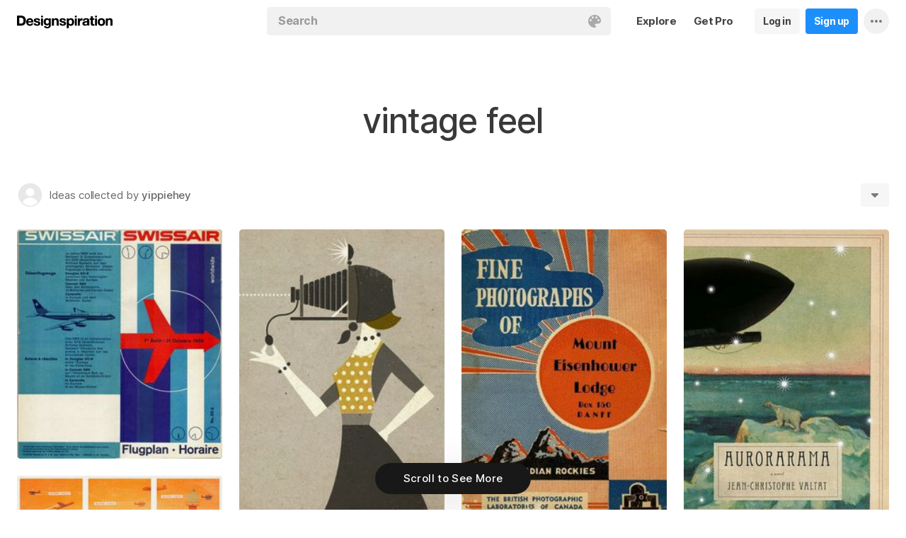

--- FILE ---
content_type: text/html; charset=UTF-8
request_url: https://www.designspiration.com/yippiehey/vintage-feel/
body_size: 15201
content:
<!DOCTYPE html>
<html lang="en" class="en Light" data-controller="feed collection" data-page="collection" data-an="User Profiles|Collection Closeup|1">
<head>

<meta http-equiv="Content-Type" content="text/html;charset=UTF-8">
<meta http-equiv="x-dns-prefetch-control" content="on">
<meta name="viewport" content="width=device-width, initial-scale=1.0, minimum-scale=1.0, user-scalable=no">

<link rel="dns-prefetch" href="https://s.dspncdn.com">
<link rel="preconnect" href="https://s.dspncdn.com">
<link rel="dns-prefetch" href="https://dspncdn.com">
<link rel="preconnect" href="https://dspncdn.com">

<link rel="preload" href="https://s.dspncdn.com/a1/webapp/fonts/Inter/Inter-roman-var.woff2" as="font" type="font/woff2" crossorigin="anonymous">
<link rel="preload" href="https://s.dspncdn.com/a1/webapp/fonts/Inter/Inter-italic-var.woff2" as="font" type="font/woff2" crossorigin="anonymous">

<title>vintage feel images on Designspiration</title>

<meta name="description" content="Explore yippiehey&amp;rsquo;s collection of vintage feel images on Designspiration.">

<meta name="keywords" content="vintage feel">

<meta name="referrer" content="origin-when-cross-origin">
<meta name="csrf-name" content="X_CSRF_TOKEN">
<meta name="csrf-token" content="93f60cebfe85d35e58019974ff6219e9b1fb4fc25879a5de0745f756a3fa8454">
<link rel="apple-touch-icon" href="https://s.dspncdn.com/a1/webapp/img/favicons/apple-touch-icon-144x144.png">
<link rel="icon" href="https://s.dspncdn.com/a1/webapp/img/favicons/favicon-32x32.png">

<link rel="search" type="application/opensearchdescription+xml" href="/opensearch.xml" title="Designspiration">
<link rel="publisher" href="https://plus.google.com/+designspiration">


<link rel="canonical" href="https://www.designspiration.com/yippiehey/vintage-feel/">

<meta name="application-name" content="Designspiration">
<meta name="msapplication-TileColor" content="#FFFFFF">
<meta name="msapplication-TileImage" content="https://s.dspncdn.com/a1/webapp/img/favicons/mstile-144x144.png">
<meta name="theme-color" content="#FFFFFF" property="theme-color">

<meta name="twitter:card" content="summary_large_image">
<meta name="twitter:site" content="@designspiration">
<meta name="twitter:url" content="https://www.designspiration.com/yippiehey/vintage-feel/">
<meta name="twitter:title" content="vintage feel images on Designspiration">
<meta name="twitter:description" content="Explore yippiehey&amp;rsquo;s collection of vintage feel images on Designspiration.">
<meta name="twitter:image" content="https://dspncdn.com/a1/avatars/400x/default.jpg">

<meta property="fb:app_id" content="129861400415426">
<meta property="og:site_name" content="Designspiration">
<meta property="og:url" content="https://www.designspiration.com/yippiehey/vintage-feel/">
<meta property="og:title" content="vintage feel images on Designspiration">
<meta property="og:description" content="Explore yippiehey&amp;rsquo;s collection of vintage feel images on Designspiration.">
<meta property="og:image" content="https://dspncdn.com/a1/avatars/400x/default.jpg">
<meta property="og:type" content="website">

<link rel="stylesheet" type="text/css" href="https://s.dspncdn.com/a1/webapp/css/pages/desktop-472dbb35.css" media="all">
<link rel="stylesheet" type="text/css" href="https://s.dspncdn.com/a1/webapp/css/pages/collections-5c408fa0.css" media="all">


<script type="text/javascript">var App={config:{"BASE_URL":"https:\/\/www.designspiration.com","CDN_LOCAL":"https:\/\/s.dspncdn.com\/a1\/webapp","IMG_URL":"https:\/\/dspncdn.com\/a1","DEBUG":false,"DEVELOPMENT":false,"isLoggedIn":false,"isSubscriber":false,"isEmailConfirmed":null,"gridItemWidth":236,"gridItemMaxHeight":600,"gridItemGutter":24,"gridMinColumns":2,"gridMaxColumns":9,"lastAccessUI":"signup","fb_auth_app_id":"129861400415426","fb_graph_version":"v8.0","g_auth_client_id":"167338216752-gm3r3tnodgm7nfbigdqk61678gvk0gdl.apps.googleusercontent.com","g_rc_idv2":"6LfO5JgnAAAAAPUAY8At06mha-1AXR468pJ84DrA","stripe":"pk_live_aYMhNb4xKtWxpOD5VZkiX0SJ","proPlanMo":5,"proPlanYr":50,"gaEnabled":true,"gaAccountNumber":"G-XWM7TRSE8F","user":{"userID":false,"username":null,"displayName":null,"colorMode":"Light","survey":false}},COMPONENTS:{"account-verification":"ucekvdjB45AEbAzcxsmE7zh1","acquisition-announcement":"u42tDzpr0wjm4heeavtqwjlm","alert":"AuAyB060rs6uqsB826nAnset","autocomplete":"n1mgtCq4mDhp3av3w45rzd81","cancel-subscription":"q5tlb0v1l0ky1177orzyo21g","change-password":"u4aeAtg7kau4o3Bmosdd7icd","change-plan":"5ohhobtCyf0cB20hpsvCklkq","collection-collaboration":"5l0uf6bij2866347z5gjaqex","color-search":"glE6EsnqouB4nBn6mooy2490","create-collection":"tpAqmx40jdfk20zE67671jta","create-subscription":"wl5mpucoC76fcxeh39ys0e6a","create-vision":"nf4Dwv2qvE4rxo9c9j9BjEdA","delete-account-request":"ypwju993gs028Bui5j6c1uA1","edit-collection":"tborgdixnzdm1f8BClwEjAdq","edit-save":"yu7CnigwqE8t6tkC5Aju5smx","feature-announcement":"AynoylpEx8yclD8Bms7cp6vk","login-pro":"hhpywEax8ckuatlBghdqtoDu","login":"7Ajfeuuy61vyqdgqfszxl0e0","renew-subscription":"mroAh47ei2DEmz7Arqw2Extd","report":"x83slfzwAoE61E3e3luBnh6v","save-closeup":"klbBl1gesu8dxEazo14ss2f9","save-from-website":"cEfzdD4jje9C6Agu62bgy00E","save-to-collection":"b9Aep1mv98n5AB45hps646u2","share":"5iw4eqbq1i5jlylmqbt5eyx6","signup-pro":"vlo027zEzzm2dswl6y56vcm6","signup":"0rm2Bfmh4kkofhshlAfqqbrE","survey":"xqg9u5ucrEt89mysa7mn0e5m","update-card":"wtjntrjhCthpi96zhbvl2C3A","upload-media":"zj8z0mfxhouDB2xDy7lbvcue","visual-search":"bd3C0AyvvhBfra2wfsAdbtow"},data:false,browser:{height:0,width:0,pageHeight:0,pageWidth:0,init:function(){this.height=this.getWindowHeight(),this.width=this.pageWidth=this.getWindowWidth()},getPageHeight:function(){var t=document.body,e=document.documentElement;return Math.max(Math.max(t.scrollHeight,e.scrollHeight),Math.max(t.offsetHeight,e.offsetHeight),Math.max(t.clientHeight,e.clientHeight))},getWindowHeight:function(){return document.documentElement.clientHeight||window.innerHeight},getWindowWidth:function(){return document.documentElement.clientWidth||document.body.scrollWidth||window.innerWidth},getViewportHeight:function(){return window.innerHeight}}};App.browser.init();</script>

<script defer type="text/javascript" src="https://s.dspncdn.com/a1/webapp/js/desktop-427ced75.js"></script>

<script>var PaginationParams={"next":2,"prev":null,"current":1,"has_more":true,"id":null,"max_viewable":2};</script>
</head>

<body class="feed">
    <div class="App Collection">
	    <div class="Header">
	<div class="headerContainer">
		<div class="logoContainer">
	        <a href="/" class="logoLink">
	            <svg xmlns="http://www.w3.org/2000/svg" width="136" height="18"><path d="M6.104.078H0v14.087h6.104c4 0 6.417-2.66 6.417-7.122 0-4.226-2.504-6.965-6.417-6.965zm-.235 11.27H3.287V2.974h2.035c2.66 0 3.835 1.33 3.835 4.383 0 3.6-2.27 4-3.287 4zM35.374 0c-.783 0-1.487.626-1.487 1.4s.626 1.4 1.487 1.4c.783 0 1.487-.626 1.487-1.4S36.156 0 35.374 0zm1.408 4h-2.896v10.252h2.896V4zm8.298 1.176c-.626-1.017-1.565-1.487-2.974-1.487-3.052 0-4.383 2.66-4.383 5.087 0 3.2 1.643 5.165 4.383 5.165 1.33 0 2.426-.548 2.974-1.4v1.096c0 .783-.235 1.4-.626 1.878-.4.4-.86.548-1.565.548-1.017 0-1.644-.4-1.878-1.096h-2.974C38.27 17.06 40.462 18 42.497 18c4.383 0 5.322-2.504 5.322-4.54V4H45v1.174h.078zM42.8 11.66c-2.035 0-2.2-2.27-2.2-2.974 0-1.33.548-2.817 2.2-2.817 1.878 0 2.27 1.643 2.27 3.052s-.704 2.74-2.27 2.74zm33.27-7.98c-1.33 0-2.348.47-2.974 1.4V3.992H70.28v13.774h2.896V13.07c.626.86 1.8 1.4 2.974 1.4 3.13 0 4.54-2.74 4.54-5.322.078-2.504-1.174-5.478-4.617-5.478zm-.548 8.53c-2.113 0-2.348-2.2-2.348-3.13s.235-3.2 2.348-3.2c1.722 0 2.348 1.643 2.348 3.2 0 1.174-.313 3.13-2.348 3.13zm9-8.22h-2.896v10.252h2.896V4zm-1.41-4c-.783 0-1.487.626-1.487 1.4s.626 1.4 1.487 1.4c.783 0 1.487-.626 1.487-1.4S83.897 0 83.114 0zm9.468 7.044V3.757h-.078c-.235-.078-.47-.078-.626-.078-1.33 0-2.504.86-3.2 2.035V3.992h-2.74v10.252h2.896V9.86c0-1.957.86-2.974 2.66-2.974.313 0 .704.078 1.017.157h.078zm9.548 4.852V6.73c0-2.035-1.487-3.052-4.54-3.052-2.2 0-4.383.783-4.54 3.365V7.2h2.817v-.078c.078-1.017.548-1.487 1.643-1.487 1.017 0 1.644.235 1.644 1.252 0 .86-1.017 1.017-2.348 1.096-.313 0-.626.078-.86.078-1.722.235-3.522.783-3.522 3.13 0 1.878 1.33 3.13 3.522 3.13 1.33 0 2.504-.4 3.365-1.174 0 .235.078.548.157.86v.078h2.974l-.078-.157c-.157-.235-.235-1.017-.235-2.035zm-2.974-1.644c0 1.487-.704 2.27-2.2 2.27-1.096 0-1.644-.4-1.644-1.174 0-.86.626-1.174 1.565-1.4.235 0 .47-.078.626-.078.626-.078 1.174-.157 1.565-.4v.783h.078zm8.06-9.312h-2.896v3.052h-1.643v2.035h1.643v5.87c0 2.2 1.722 2.504 3.287 2.504l1.644-.078h.078v-2.348h-.078c-.235.078-.548.078-.86.078-.86 0-1.096-.235-1.096-1.096v-5h2.035V3.992h-2.113V.94zm4.46-.94c-.782 0-1.487.626-1.487 1.4s.626 1.4 1.487 1.4c.783 0 1.487-.626 1.487-1.4-.078-.783-.704-1.4-1.487-1.4zm1.41 4h-2.896v10.252h2.896V4zm6.183-.3c-3.2 0-5.322 2.113-5.322 5.4s2.113 5.4 5.322 5.4 5.322-2.113 5.322-5.4-2.113-5.4-5.322-5.4zm0 8.53c-2.035 0-2.348-1.957-2.348-3.13s.313-3.13 2.348-3.13 2.348 1.957 2.348 3.13-.313 3.13-2.348 3.13zm11.974-8.532c-1.252 0-2.426.626-3.052 1.565V4h-2.74v10.252h2.896V8.53c0-1.643.626-2.504 1.956-2.504 1.174 0 1.8.704 1.8 2.426v5.8h2.974v-6.26c0-2.2-.704-4.383-3.835-4.304zm-76.148 0c-1.252 0-2.426.626-3.052 1.565V4h-2.74v10.252H52.2V8.53c0-1.643.626-2.504 1.957-2.504 1.174 0 1.8.704 1.8 2.426v5.8h2.974v-6.26c0-2.2-.704-4.383-3.835-4.304zm10.956 4.305c-.235-.078-.548-.078-.783-.157-1.252-.235-2.348-.47-2.348-1.252s.94-.86 1.487-.86c1.174 0 1.722.47 1.8 1.33v.078h2.817v-.078c-.235-2.74-2.583-3.287-4.54-3.287-.94 0-2.66.157-3.678 1.174-.548.548-.783 1.252-.704 2.113.078 1.878 1.956 2.504 3.444 2.817 1.956.4 2.896.626 2.896 1.4 0 .86-.94 1.174-1.722 1.174-1.174 0-1.956-.548-2.035-1.487v-.078H59.87v.078c.157 2.2 1.957 3.444 4.774 3.444 1.4 0 4.696-.313 4.696-3.6-.078-1.8-1.644-2.426-3.287-2.817zm-36.312 0c-.235-.078-.548-.078-.783-.157-1.252-.235-2.348-.47-2.348-1.252s.94-.86 1.487-.86c1.174 0 1.722.47 1.8 1.33v.078h2.817v-.078c-.235-2.74-2.583-3.287-4.54-3.287-.94 0-2.66.157-3.678 1.174-.548.548-.783 1.252-.704 2.113.078 1.878 1.957 2.504 3.443 2.817 1.957.4 2.896.626 2.896 1.4 0 .86-.94 1.174-1.722 1.174-1.174 0-1.957-.548-2.035-1.487v-.078H23.48v.078c.157 2.2 1.956 3.444 4.774 3.444 1.4 0 4.696-.313 4.696-3.6.078-1.8-1.565-2.426-3.2-2.817zM18.236 3.68c-3.052 0-5.244 2.27-5.244 5.4 0 3.2 2.113 5.4 5.244 5.4 2.426 0 4.07-1.174 4.774-3.443v-.078h-2.583v.078c-.157.626-1.096 1.252-2.113 1.252-1.487 0-2.27-.783-2.426-2.426h7.278v-.078c.078-1.8-.4-3.522-1.487-4.617-.783-1.017-2.035-1.487-3.443-1.487zm-2.27 4.226c.078-.783.626-1.957 2.2-1.957 1.487 0 1.957 1.096 2.113 1.957h-4.304z"></path></svg>	        </a>
		</div>

		<div class="rightHeaderContent">
			<ul class="navItems">

										

					<li class="navItem hideableNavItem">
						<a href="/explore/" class="textHeaderButton">
							<span>Explore</span>
						</a>
	                </li>

					<li class="navItem lastNextNavItem hideableNavItem">
						<a href="/pro/" class="textHeaderButton getProButton">
							<span>Get Pro</span>
						</a>
	                </li>

					<li class="navItem hideableNavItem">
						<a href="/login/" class="loginHeaderButton">
							<span>Log in</span>
						</a>
					</li>
	
					<li class="navItem hideableNavItem">
						<a href="/signup/" class="signupHeaderButton">
							<span>Sign up</span>
						</a>
					</li>

				
				<li class="navItem">
					<button type="button" class="more dropdownTrigger btn" data-type="more">
						<span class="moreDropdownContainer">
							<svg xmlns="http://www.w3.org/2000/svg" width="16" height="4" fill-rule="evenodd">
								<path d="M2 0a2 2 0 1 0 0 4 2 2 0 1 0 0-4m6 0a2 2 0 1 0 0 4 2 2 0 1 0 0-4m6 0a2 2 0 1 0 0 4 2 2 0 1 0 0-4"></path>
							</svg>
						</span>
					</button>

					<div class="dropdown module moreDropdown" data-pos="right">
					    <div class="moduleContainer">
						    <div class="dropdownCaret">
						        <div class="dropdownCaretOuter up"></div>
						        <div class="dropdownCaretInner up"></div>		    
						    </div>

					        <div class="dropdownContainer">
					            <ul class="dropNavItems">							
														
					                <li class="loginAndSignup">
										<a href="/login/" class="loginHeaderButton">
											<span>Log in</span>
										</a>

										<a href="/signup/" class="signupHeaderButton">
											<span>Sign up</span>
										</a>
					                </li>
								
					                <li>
					                    <a href="/about/" class="dropNavItem">About</a>
					                </li>

					                <li>
					                    <a href="/pro/" class="dropNavItem">Pro Account</a>
					                </li>

					                <li>
					                    <a href="https://blog.designspiration.com" class="dropNavItem">News &amp; Updates</a>
					                </li>

					                <li>
					                    <a href="/about/support/" class="dropNavItem">Support</a>
					                </li>

					                <li>
					                    <a href="/sitemap/users/a/" class="dropNavItem">Sitemap</a>
					                </li>
	
					                <li class="line"></li>

					                <li>
					                    <a href="/" class="dropNavItem">Back to Home</a>
					                </li>
					            </ul>
					        </div>
					    </div>
					
					    <div class="moduleOverlay canClose"></div>
					</div>
				</li>
				
				<li class="navItem">
									</li>
			</ul>
		</div>

		<div class="centerHeaderContent">
		    <div class="searchForm">
	        	<form action="/search/" method="GET" name="search">
					<div class="background">
						<ul class="searchTray">
							<li class="searchTokenItem tokenInput">
								<input autocomplete="off" type="text" name="q" class="field" data-text="Search" placeholder="Search">
								
								<div class="searchIcons">
									
									<button class="colorSearchTrigger">
										<svg class="colorSearchIcon" width="18" height="18" viewBox="0 0 18 18" fill="none" xmlns="http://www.w3.org/2000/svg">
											<path fill-rule="evenodd" clip-rule="evenodd" d="M0 9c0 4.97 4.5 9 8.635 9 2.92 0 2.554-1.946 1.946-2.554s-1.095-1.094-.973-1.824c.1-.6.608-1.095 1.703-1.095h1.58c1.338 0 2.797-.243 3.65-.973C17.514 10.72 18 9.486 18 8.15 18 3.77 14.28 0 9.243 0S0 4.03 0 9zm4.986-1.46A1.46 1.46 0 0 1 3.527 9a1.46 1.46 0 0 1-1.459-1.459 1.46 1.46 0 0 1 1.459-1.459 1.46 1.46 0 0 1 1.459 1.459zM14.473 9a1.46 1.46 0 0 0 1.46-1.459 1.46 1.46 0 0 0-1.46-1.459 1.46 1.46 0 0 0-1.459 1.459A1.46 1.46 0 0 0 14.473 9zm-1.46-5.35a1.46 1.46 0 0 1-1.46 1.459 1.46 1.46 0 0 1-1.46-1.459 1.46 1.46 0 0 1 1.46-1.459 1.46 1.46 0 0 1 1.46 1.459zm-6.568 1.46a1.46 1.46 0 0 0 1.459-1.459 1.46 1.46 0 0 0-1.459-1.459 1.46 1.46 0 0 0-1.459 1.459 1.46 1.46 0 0 0 1.459 1.459z"></path>
										</svg>
									</button>

																	</div>
							</li>
						</ul>
					</div>
				</form>
		
	            <div class="searchSuggestions">
	<div class="canClose"></div>
	<div class="searchSuggestionAligner">
		<div class="searchSuggestionContainer">
			<ul class="suggestionTray"></ul>

<!--
			<div class="paletteSuggestionContainer">
				<span class="trayTitle">Palettes</span>
								
				<div class="paletteSuggestions">
					<div class="horizontalScroller">
					  	<div class="outerHorizontalScroller">
						    <div class="innerHorizontalScroller">
					        	<ul class="scrollerGuide"></ul>
				        	</div>
					    </div>
	
						<button class="prevShift">
							<svg xmlns="http://www.w3.org/2000/svg" width="9" height="15">
								<path d="M8.6 12.73L3.26 7.5 8.6 2.27c.256-.248.4-.586.4-.94s-.144-.69-.4-.94c-.534-.523-1.383-.523-1.916 0L.4 6.548c-.534.523-.534 1.368 0 1.89l6.283 6.17c.534.523 1.383.523 1.916 0 .256-.248.4-.586.4-.94s-.144-.69-.4-.94z"></path>
							</svg>
						</button>
						
						<button class="nextShift active">
							<svg xmlns="http://www.w3.org/2000/svg" width="9" height="15">
								<path d="M.4 12.73L5.74 7.5.4 2.27c-.256-.248-.4-.586-.4-.94S.144.64.4.392c.534-.523 1.383-.523 1.916 0L8.6 6.548c.534.523.534 1.368 0 1.89l-6.283 6.17c-.534.523-1.383.523-1.916 0-.256-.248-.4-.586-.4-.94s.144-.69.4-.94z"></path>
							</svg>
						</button>
					</div>
				</div>
			</div>
			
			<div class="colorSuggestionContainer">
				<span class="trayTitle">Colors</span>
								
				<div class="colorSuggestions">
					<div class="horizontalScroller">
					  	<div class="outerHorizontalScroller">
						    <div class="innerHorizontalScroller">
					        	<ul class="scrollerGuide"></ul>
				        	</div>
					    </div>
	
						<button class="prevShift">
							<svg xmlns="http://www.w3.org/2000/svg" width="9" height="15">
								<path d="M8.6 12.73L3.26 7.5 8.6 2.27c.256-.248.4-.586.4-.94s-.144-.69-.4-.94c-.534-.523-1.383-.523-1.916 0L.4 6.548c-.534.523-.534 1.368 0 1.89l6.283 6.17c.534.523 1.383.523 1.916 0 .256-.248.4-.586.4-.94s-.144-.69-.4-.94z"></path>
							</svg>
						</button>
						
						<button class="nextShift active">
							<svg xmlns="http://www.w3.org/2000/svg" width="9" height="15">
								<path d="M.4 12.73L5.74 7.5.4 2.27c-.256-.248-.4-.586-.4-.94S.144.64.4.392c.534-.523 1.383-.523 1.916 0L8.6 6.548c.534.523.534 1.368 0 1.89l-6.283 6.17c-.534.523-1.383.523-1.916 0-.256-.248-.4-.586-.4-.94s.144-.69.4-.94z"></path>
							</svg>
						</button>
					</div>
				</div>
			</div>
-->

		</div>
	</div>
</div>		    </div>
		</div>
	</div>
</div>
	    <div class="AppContent column">
			<div class="CollectionHeader sticky">
				<div class="collectionHeaderContainer">
					<div class="collectionHeaderBarContainer">
						<div class="collectionHeaderBar">							
							<div class="collectionDetails">
								<h1>vintage feel</h1>
				    										</div>
						
							<div class="collectionActionTray">
								<div class="collabActions">
									<div class="collaborators">
																																<div class="collaborator">
												<div class="collaboratorInner">
													<a href="/yippiehey/" class="collaboratorLink" style="background-color:;">
														<img src="https://dspncdn.com/a1/avatars/100x/default.jpg" alt="yippiehey">
													</a>
												</div>
																								<div class="collaboratorOuter">
													<p>
														<span>Ideas collected by</span> <a href="/yippiehey/">yippiehey</a>
													</p>
												</div>
																							</div>
																						
									</div>					

																	</div>
				
								<div class="collectionActions">
														
									<!-- <button type="button" data-url="/yippiehey/vintage-feel/" class="profileSignup button">Follow</button> -->
									
									
									<button type="button" class="dropdownTrigger" data-type="more">
										<span></span>
									</button>
				
									<div class="dropdown module moreDropdown" data-pos="right">
										<div class="moduleContainer">
											<div class="dropdownCaret">
												<div class="dropdownCaretOuter up"></div>
												<div class="dropdownCaretInner up"></div>		    
											</div>
											
											<div class="dropdownContainer round3px">
												<ul class="dropNavItems">
													<li>
														<button type="button" class="reportTrigger dropNavItem" data-url="/yippiehey/vintage-feel/">Report</button>
													</li>
									
													<li>
														<button type="button" class="shareTrigger dropNavItem">Share Collection</button>
													</li>
												</ul>
											</div>
										</div>
									
										<div class="moduleOverlay canClose"></div>
									</div>
								</div>
							</div>						    
						</div>
						
					</div>
				</div>
			</div>

			
	        <div class="gridItemsContainer">
				<div class="gridItems">
											
<div class="gridItem save image " data-id="3225229720093">
	<div class="gridItemWrapper">
		<div class="gridItemInnerWrap">
			<a href="/save/3225229720093/" class="gridItemTrigger" style="background-color:#45879b;">
				<div class="gridImageHeight">
					<div class="gridItemCover"></div>

					
					<img alt="" src="https://dspncdn.com/a1/media/236x/6f/4f/c6/6f4fc6d207d18d2acb71cf7855b3a121.jpg" class="gridItemContent" srcset="https://dspncdn.com/a1/media/236x/6f/4f/c6/6f4fc6d207d18d2acb71cf7855b3a121.jpg 1x, https://dspncdn.com/a1/media/472x/6f/4f/c6/6f4fc6d207d18d2acb71cf7855b3a121.jpg 2x">

									</div>
			</a>
						
					</div>
	</div>
</div>
<div class="gridItem save image " data-id="3225228269973">
	<div class="gridItemWrapper">
		<div class="gridItemInnerWrap">
			<a href="/save/3225228269973/" class="gridItemTrigger" style="background-color:#c2b8a1;">
				<div class="gridImageHeight">
					<div class="gridItemCover"></div>

					
					<img alt="" src="https://dspncdn.com/a1/media/236x/30/ad/67/30ad67af89b09af455f13138dd7fe8f7.jpg" class="gridItemContent" srcset="https://dspncdn.com/a1/media/236x/30/ad/67/30ad67af89b09af455f13138dd7fe8f7.jpg 1x, https://dspncdn.com/a1/media/472x/30/ad/67/30ad67af89b09af455f13138dd7fe8f7.jpg 2x">

									</div>
			</a>
						
					</div>
	</div>
</div>
<div class="gridItem save image " data-id="3225228265491">
	<div class="gridItemWrapper">
		<div class="gridItemInnerWrap">
			<a href="/save/3225228265491/" class="gridItemTrigger" style="background-color:#d89e69;">
				<div class="gridImageHeight">
					<div class="gridItemCover"></div>

					
					<img alt="" src="https://dspncdn.com/a1/media/236x/68/ea/f2/68eaf2025a4e86c886e4db122cc5f301.jpg" class="gridItemContent" srcset="https://dspncdn.com/a1/media/236x/68/ea/f2/68eaf2025a4e86c886e4db122cc5f301.jpg 1x, https://dspncdn.com/a1/media/472x/68/ea/f2/68eaf2025a4e86c886e4db122cc5f301.jpg 2x">

									</div>
			</a>
						
					</div>
	</div>
</div>
<div class="gridItem save image " data-id="3225228265490">
	<div class="gridItemWrapper">
		<div class="gridItemInnerWrap">
			<a href="/save/3225228265490/" class="gridItemTrigger" style="background-color:#e2ceab;">
				<div class="gridImageHeight">
					<div class="gridItemCover"></div>

					
					<img alt="" src="https://dspncdn.com/a1/media/236x/e5/4b/5d/e54b5d0e7d7b8e292d21ec6fe503280f.jpg" class="gridItemContent" srcset="https://dspncdn.com/a1/media/236x/e5/4b/5d/e54b5d0e7d7b8e292d21ec6fe503280f.jpg 1x, https://dspncdn.com/a1/media/472x/e5/4b/5d/e54b5d0e7d7b8e292d21ec6fe503280f.jpg 2x">

									</div>
			</a>
						
					</div>
	</div>
</div>
<div class="gridItem save image " data-id="3225228265488">
	<div class="gridItemWrapper">
		<div class="gridItemInnerWrap">
			<a href="/save/3225228265488/" class="gridItemTrigger" style="background-color:#d1e0db;">
				<div class="gridImageHeight">
					<div class="gridItemCover"></div>

					
					<img alt="" src="https://dspncdn.com/a1/media/236x/d3/e2/71/d3e271f12b0c8f28cb8e435735a02c16.jpg" class="gridItemContent" srcset="https://dspncdn.com/a1/media/236x/d3/e2/71/d3e271f12b0c8f28cb8e435735a02c16.jpg 1x, https://dspncdn.com/a1/media/472x/d3/e2/71/d3e271f12b0c8f28cb8e435735a02c16.jpg 2x">

									</div>
			</a>
						
					</div>
	</div>
</div>
<div class="gridItem save image " data-id="3225228265487">
	<div class="gridItemWrapper">
		<div class="gridItemInnerWrap">
			<a href="/save/3225228265487/" class="gridItemTrigger" style="background-color:#e3e2d7;">
				<div class="gridImageHeight">
					<div class="gridItemCover"></div>

					
					<img alt="" src="https://dspncdn.com/a1/media/236x/48/8b/e8/488be8220d69ccbef989cc5e25765b78.jpg" class="gridItemContent" srcset="https://dspncdn.com/a1/media/236x/48/8b/e8/488be8220d69ccbef989cc5e25765b78.jpg 1x, https://dspncdn.com/a1/media/472x/48/8b/e8/488be8220d69ccbef989cc5e25765b78.jpg 2x">

									</div>
			</a>
						
					</div>
	</div>
</div>
<div class="gridItem save image " data-id="3225228265484">
	<div class="gridItemWrapper">
		<div class="gridItemInnerWrap">
			<a href="/save/3225228265484/" class="gridItemTrigger" style="background-color:#729775;">
				<div class="gridImageHeight">
					<div class="gridItemCover"></div>

					
					<img alt="" src="https://dspncdn.com/a1/media/236x/a0/b9/a1/a0b9a1c02da60f3320f524239d500363.jpg" class="gridItemContent" srcset="https://dspncdn.com/a1/media/236x/a0/b9/a1/a0b9a1c02da60f3320f524239d500363.jpg 1x, https://dspncdn.com/a1/media/472x/a0/b9/a1/a0b9a1c02da60f3320f524239d500363.jpg 2x">

									</div>
			</a>
						
					</div>
	</div>
</div>
<div class="gridItem save image " data-id="3225228265483">
	<div class="gridItemWrapper">
		<div class="gridItemInnerWrap">
			<a href="/save/3225228265483/" class="gridItemTrigger" style="background-color:#090909;">
				<div class="gridImageHeight">
					<div class="gridItemCover"></div>

					
					<img alt="" src="https://dspncdn.com/a1/media/236x/e0/50/9f/e0509f91086979250fa067726669c190.jpg" class="gridItemContent" srcset="https://dspncdn.com/a1/media/236x/e0/50/9f/e0509f91086979250fa067726669c190.jpg 1x, https://dspncdn.com/a1/media/472x/e0/50/9f/e0509f91086979250fa067726669c190.jpg 2x">

									</div>
			</a>
						
					</div>
	</div>
</div>
<div class="gridItem save image " data-id="3225228265480">
	<div class="gridItemWrapper">
		<div class="gridItemInnerWrap">
			<a href="/save/3225228265480/" class="gridItemTrigger" style="background-color:#e2704c;">
				<div class="gridImageHeight">
					<div class="gridItemCover"></div>

					
					<img alt="" src="https://dspncdn.com/a1/media/236x/37/37/99/373799ebd81dfa14c454a3941a2704ab.jpg" class="gridItemContent" srcset="https://dspncdn.com/a1/media/236x/37/37/99/373799ebd81dfa14c454a3941a2704ab.jpg 1x, https://dspncdn.com/a1/media/472x/37/37/99/373799ebd81dfa14c454a3941a2704ab.jpg 2x">

									</div>
			</a>
						
					</div>
	</div>
</div>
<div class="gridItem save image " data-id="3225228265477">
	<div class="gridItemWrapper">
		<div class="gridItemInnerWrap">
			<a href="/save/3225228265477/" class="gridItemTrigger" style="background-color:#f8f8f7;">
				<div class="gridImageHeight">
					<div class="gridItemCover"></div>

					
					<img alt="" src="https://dspncdn.com/a1/media/236x/3c/10/86/3c1086478d01d918fb1a6a594e99efaa.jpg" class="gridItemContent" srcset="https://dspncdn.com/a1/media/236x/3c/10/86/3c1086478d01d918fb1a6a594e99efaa.jpg 1x, https://dspncdn.com/a1/media/472x/3c/10/86/3c1086478d01d918fb1a6a594e99efaa.jpg 2x">

									</div>
			</a>
						
					</div>
	</div>
</div>
<div class="gridItem save image " data-id="3225228265475">
	<div class="gridItemWrapper">
		<div class="gridItemInnerWrap">
			<a href="/save/3225228265475/" class="gridItemTrigger" style="background-color:#ec654f;">
				<div class="gridImageHeight">
					<div class="gridItemCover"></div>

					
					<img alt="" src="https://dspncdn.com/a1/media/236x/bd/46/dd/bd46ddc43e1571edc335bf0ae243cb6f.jpg" class="gridItemContent" srcset="https://dspncdn.com/a1/media/236x/bd/46/dd/bd46ddc43e1571edc335bf0ae243cb6f.jpg 1x, https://dspncdn.com/a1/media/472x/bd/46/dd/bd46ddc43e1571edc335bf0ae243cb6f.jpg 2x">

									</div>
			</a>
						
					</div>
	</div>
</div>
<div class="gridItem save image " data-id="3225228265474">
	<div class="gridItemWrapper">
		<div class="gridItemInnerWrap">
			<a href="/save/3225228265474/" class="gridItemTrigger" style="background-color:#4a8188;">
				<div class="gridImageHeight">
					<div class="gridItemCover"></div>

					
					<img alt="" src="https://dspncdn.com/a1/media/236x/89/71/39/897139c327a79c1862f414e4e08da8b2.jpg" class="gridItemContent" srcset="https://dspncdn.com/a1/media/236x/89/71/39/897139c327a79c1862f414e4e08da8b2.jpg 1x, https://dspncdn.com/a1/media/472x/89/71/39/897139c327a79c1862f414e4e08da8b2.jpg 2x">

									</div>
			</a>
						
					</div>
	</div>
</div>
<div class="gridItem save image " data-id="3225228265473">
	<div class="gridItemWrapper">
		<div class="gridItemInnerWrap">
			<a href="/save/3225228265473/" class="gridItemTrigger" style="background-color:#f8eac8;">
				<div class="gridImageHeight">
					<div class="gridItemCover"></div>

					
					<img alt="" src="https://dspncdn.com/a1/media/236x/c9/7b/7d/c97b7d5927d70fd5edf0bb8d38b824d2.jpg" class="gridItemContent" srcset="https://dspncdn.com/a1/media/236x/c9/7b/7d/c97b7d5927d70fd5edf0bb8d38b824d2.jpg 1x, https://dspncdn.com/a1/media/472x/c9/7b/7d/c97b7d5927d70fd5edf0bb8d38b824d2.jpg 2x">

									</div>
			</a>
						
					</div>
	</div>
</div>
<div class="gridItem save image " data-id="3225228265469">
	<div class="gridItemWrapper">
		<div class="gridItemInnerWrap">
			<a href="/save/3225228265469/" class="gridItemTrigger" style="background-color:#343019;">
				<div class="gridImageHeight">
					<div class="gridItemCover"></div>

					
					<img alt="" src="https://dspncdn.com/a1/media/236x/dc/ad/8a/dcad8a0166d540780bea35d5e4be0c46.jpg" class="gridItemContent" srcset="https://dspncdn.com/a1/media/236x/dc/ad/8a/dcad8a0166d540780bea35d5e4be0c46.jpg 1x, https://dspncdn.com/a1/media/472x/dc/ad/8a/dcad8a0166d540780bea35d5e4be0c46.jpg 2x">

									</div>
			</a>
						
					</div>
	</div>
</div>
<div class="gridItem save image " data-id="3225228265466">
	<div class="gridItemWrapper">
		<div class="gridItemInnerWrap">
			<a href="/save/3225228265466/" class="gridItemTrigger" style="background-color:#34423c;">
				<div class="gridImageHeight">
					<div class="gridItemCover"></div>

					
					<img alt="" src="https://dspncdn.com/a1/media/236x/ec/7d/ef/ec7defafee1d0d95d934215cd64d7483.jpg" class="gridItemContent" srcset="https://dspncdn.com/a1/media/236x/ec/7d/ef/ec7defafee1d0d95d934215cd64d7483.jpg 1x, https://dspncdn.com/a1/media/472x/ec/7d/ef/ec7defafee1d0d95d934215cd64d7483.jpg 2x">

									</div>
			</a>
						
					</div>
	</div>
</div>
<div class="gridItem save image " data-id="3225228265465">
	<div class="gridItemWrapper">
		<div class="gridItemInnerWrap">
			<a href="/save/3225228265465/" class="gridItemTrigger" style="background-color:#c0ad8e;">
				<div class="gridImageHeight">
					<div class="gridItemCover"></div>

					
					<img alt="" src="https://dspncdn.com/a1/media/236x/9e/8f/da/9e8fda7a68d0fb3d62c5a5d5e923d208.jpg" class="gridItemContent" srcset="https://dspncdn.com/a1/media/236x/9e/8f/da/9e8fda7a68d0fb3d62c5a5d5e923d208.jpg 1x, https://dspncdn.com/a1/media/472x/9e/8f/da/9e8fda7a68d0fb3d62c5a5d5e923d208.jpg 2x">

									</div>
			</a>
						
					</div>
	</div>
</div>
<div class="gridItem save image " data-id="3225228265464">
	<div class="gridItemWrapper">
		<div class="gridItemInnerWrap">
			<a href="/save/3225228265464/" class="gridItemTrigger" style="background-color:#ede4c9;">
				<div class="gridImageHeight">
					<div class="gridItemCover"></div>

					
					<img alt="" src="https://dspncdn.com/a1/media/236x/b7/5b/e3/b75be38f7f1db8e18b01129803caa28e.jpg" class="gridItemContent" srcset="https://dspncdn.com/a1/media/236x/b7/5b/e3/b75be38f7f1db8e18b01129803caa28e.jpg 1x, https://dspncdn.com/a1/media/472x/b7/5b/e3/b75be38f7f1db8e18b01129803caa28e.jpg 2x">

									</div>
			</a>
						
					</div>
	</div>
</div>
<div class="gridItem save image " data-id="3225228265463">
	<div class="gridItemWrapper">
		<div class="gridItemInnerWrap">
			<a href="/save/3225228265463/" class="gridItemTrigger" style="background-color:#ba9375;">
				<div class="gridImageHeight">
					<div class="gridItemCover"></div>

					
					<img alt="" src="https://dspncdn.com/a1/media/236x/80/35/ed/8035ede7f74a53c35d2f4eae46058dba.jpg" class="gridItemContent" srcset="https://dspncdn.com/a1/media/236x/80/35/ed/8035ede7f74a53c35d2f4eae46058dba.jpg 1x, https://dspncdn.com/a1/media/472x/80/35/ed/8035ede7f74a53c35d2f4eae46058dba.jpg 2x">

									</div>
			</a>
						
					</div>
	</div>
</div>
<div class="gridItem save image " data-id="3225228265462">
	<div class="gridItemWrapper">
		<div class="gridItemInnerWrap">
			<a href="/save/3225228265462/" class="gridItemTrigger" style="background-color:#dbc79b;">
				<div class="gridImageHeight">
					<div class="gridItemCover"></div>

					
					<img alt="" src="https://dspncdn.com/a1/media/236x/16/f8/4c/16f84c9078ef63a1569c3bfb8352ba94.jpg" class="gridItemContent" srcset="https://dspncdn.com/a1/media/236x/16/f8/4c/16f84c9078ef63a1569c3bfb8352ba94.jpg 1x, https://dspncdn.com/a1/media/472x/16/f8/4c/16f84c9078ef63a1569c3bfb8352ba94.jpg 2x">

									</div>
			</a>
						
					</div>
	</div>
</div>
<div class="gridItem save image " data-id="3225228265461">
	<div class="gridItemWrapper">
		<div class="gridItemInnerWrap">
			<a href="/save/3225228265461/" class="gridItemTrigger" style="background-color:#995e52;">
				<div class="gridImageHeight">
					<div class="gridItemCover"></div>

					
					<img alt="" src="https://dspncdn.com/a1/media/236x/0e/90/c8/0e90c818f68f7fdd01654bc6bf445947.jpg" class="gridItemContent" srcset="https://dspncdn.com/a1/media/236x/0e/90/c8/0e90c818f68f7fdd01654bc6bf445947.jpg 1x, https://dspncdn.com/a1/media/472x/0e/90/c8/0e90c818f68f7fdd01654bc6bf445947.jpg 2x">

									</div>
			</a>
						
					</div>
	</div>
</div>
<div class="gridItem save image " data-id="3225228265459">
	<div class="gridItemWrapper">
		<div class="gridItemInnerWrap">
			<a href="/save/3225228265459/" class="gridItemTrigger" style="background-color:#5b8795;">
				<div class="gridImageHeight">
					<div class="gridItemCover"></div>

					
					<img alt="" src="https://dspncdn.com/a1/media/236x/e6/56/a6/e656a6caf3605be3b23821bf09019fce.jpg" class="gridItemContent" srcset="https://dspncdn.com/a1/media/236x/e6/56/a6/e656a6caf3605be3b23821bf09019fce.jpg 1x, https://dspncdn.com/a1/media/472x/e6/56/a6/e656a6caf3605be3b23821bf09019fce.jpg 2x">

									</div>
			</a>
						
					</div>
	</div>
</div>
<div class="gridItem save image " data-id="3225228265457">
	<div class="gridItemWrapper">
		<div class="gridItemInnerWrap">
			<a href="/save/3225228265457/" class="gridItemTrigger" style="background-color:#3b2e26;">
				<div class="gridImageHeight">
					<div class="gridItemCover"></div>

					
					<img alt="" src="https://dspncdn.com/a1/media/236x/05/31/6b/05316b251f61e30f115003b00126cad6.jpg" class="gridItemContent" srcset="https://dspncdn.com/a1/media/236x/05/31/6b/05316b251f61e30f115003b00126cad6.jpg 1x, https://dspncdn.com/a1/media/472x/05/31/6b/05316b251f61e30f115003b00126cad6.jpg 2x">

									</div>
			</a>
						
					</div>
	</div>
</div>
<div class="gridItem save image " data-id="3225228265455">
	<div class="gridItemWrapper">
		<div class="gridItemInnerWrap">
			<a href="/save/3225228265455/" class="gridItemTrigger" style="background-color:#eaeff2;">
				<div class="gridImageHeight">
					<div class="gridItemCover"></div>

					
					<img alt="" src="https://dspncdn.com/a1/media/236x/3d/cc/51/3dcc51ce91ae2028e96ce2912201952e.jpg" class="gridItemContent" srcset="https://dspncdn.com/a1/media/236x/3d/cc/51/3dcc51ce91ae2028e96ce2912201952e.jpg 1x, https://dspncdn.com/a1/media/472x/3d/cc/51/3dcc51ce91ae2028e96ce2912201952e.jpg 2x">

									</div>
			</a>
						
					</div>
	</div>
</div>
<div class="gridItem save image " data-id="3225228265454">
	<div class="gridItemWrapper">
		<div class="gridItemInnerWrap">
			<a href="/save/3225228265454/" class="gridItemTrigger" style="background-color:#32465e;">
				<div class="gridImageHeight">
					<div class="gridItemCover"></div>

					
					<img alt="" src="https://dspncdn.com/a1/media/236x/13/94/f6/1394f6903b0454eb8ff1bedfa50ea8bc.jpg" class="gridItemContent" srcset="https://dspncdn.com/a1/media/236x/13/94/f6/1394f6903b0454eb8ff1bedfa50ea8bc.jpg 1x, https://dspncdn.com/a1/media/472x/13/94/f6/1394f6903b0454eb8ff1bedfa50ea8bc.jpg 2x">

									</div>
			</a>
						
					</div>
	</div>
</div>
<div class="gridItem save image " data-id="3225228265453">
	<div class="gridItemWrapper">
		<div class="gridItemInnerWrap">
			<a href="/save/3225228265453/" class="gridItemTrigger" style="background-color:#b6d5de;">
				<div class="gridImageHeight">
					<div class="gridItemCover"></div>

					
					<img alt="" src="https://dspncdn.com/a1/media/236x/31/05/52/3105528262285c28d39dcf70c4cf6067.jpg" class="gridItemContent" srcset="https://dspncdn.com/a1/media/236x/31/05/52/3105528262285c28d39dcf70c4cf6067.jpg 1x, https://dspncdn.com/a1/media/472x/31/05/52/3105528262285c28d39dcf70c4cf6067.jpg 2x">

									</div>
			</a>
						
					</div>
	</div>
</div>
<div class="gridItem save image " data-id="3225228265452">
	<div class="gridItemWrapper">
		<div class="gridItemInnerWrap">
			<a href="/save/3225228265452/" class="gridItemTrigger" style="background-color:#32342a;">
				<div class="gridImageHeight">
					<div class="gridItemCover"></div>

					
					<img alt="" src="https://dspncdn.com/a1/media/236x/c5/49/ff/c549ff691e3d9b2244456ca9f8b708b6.jpg" class="gridItemContent" srcset="https://dspncdn.com/a1/media/236x/c5/49/ff/c549ff691e3d9b2244456ca9f8b708b6.jpg 1x, https://dspncdn.com/a1/media/472x/c5/49/ff/c549ff691e3d9b2244456ca9f8b708b6.jpg 2x">

									</div>
			</a>
						
					</div>
	</div>
</div>
<div class="gridItem save image " data-id="3225228265451">
	<div class="gridItemWrapper">
		<div class="gridItemInnerWrap">
			<a href="/save/3225228265451/" class="gridItemTrigger" style="background-color:#58534c;">
				<div class="gridImageHeight">
					<div class="gridItemCover"></div>

					
					<img alt="" src="https://dspncdn.com/a1/media/236x/d1/62/31/d16231a6fe2b4416b3bcbbd3d02c54a0.jpg" class="gridItemContent" srcset="https://dspncdn.com/a1/media/236x/d1/62/31/d16231a6fe2b4416b3bcbbd3d02c54a0.jpg 1x, https://dspncdn.com/a1/media/472x/d1/62/31/d16231a6fe2b4416b3bcbbd3d02c54a0.jpg 2x">

									</div>
			</a>
						
					</div>
	</div>
</div>
<div class="gridItem save image " data-id="3225228265450">
	<div class="gridItemWrapper">
		<div class="gridItemInnerWrap">
			<a href="/save/3225228265450/" class="gridItemTrigger" style="background-color:#7ba56c;">
				<div class="gridImageHeight">
					<div class="gridItemCover"></div>

					
					<img alt="" src="https://dspncdn.com/a1/media/236x/1f/d6/80/1fd680763cfb495bd2f436e6aaf760ca.jpg" class="gridItemContent" srcset="https://dspncdn.com/a1/media/236x/1f/d6/80/1fd680763cfb495bd2f436e6aaf760ca.jpg 1x, https://dspncdn.com/a1/media/472x/1f/d6/80/1fd680763cfb495bd2f436e6aaf760ca.jpg 2x">

									</div>
			</a>
						
					</div>
	</div>
</div>
<div class="gridItem save image " data-id="3225228265449">
	<div class="gridItemWrapper">
		<div class="gridItemInnerWrap">
			<a href="/save/3225228265449/" class="gridItemTrigger" style="background-color:#a5996d;">
				<div class="gridImageHeight">
					<div class="gridItemCover"></div>

					
					<img alt="" src="https://dspncdn.com/a1/media/236x/5f/0f/ba/5f0fbaa08fa3747aadd16b73b1c6e9dc.jpg" class="gridItemContent" srcset="https://dspncdn.com/a1/media/236x/5f/0f/ba/5f0fbaa08fa3747aadd16b73b1c6e9dc.jpg 1x, https://dspncdn.com/a1/media/472x/5f/0f/ba/5f0fbaa08fa3747aadd16b73b1c6e9dc.jpg 2x">

									</div>
			</a>
						
					</div>
	</div>
</div>
<div class="gridItem save image " data-id="3225228265447">
	<div class="gridItemWrapper">
		<div class="gridItemInnerWrap">
			<a href="/save/3225228265447/" class="gridItemTrigger" style="background-color:#5a4645;">
				<div class="gridImageHeight">
					<div class="gridItemCover"></div>

					
					<img alt="" src="https://dspncdn.com/a1/media/236x/14/0d/5e/140d5e1d589c948dccabf1868dabcd23.jpg" class="gridItemContent" srcset="https://dspncdn.com/a1/media/236x/14/0d/5e/140d5e1d589c948dccabf1868dabcd23.jpg 1x, https://dspncdn.com/a1/media/472x/14/0d/5e/140d5e1d589c948dccabf1868dabcd23.jpg 2x">

									</div>
			</a>
						
					</div>
	</div>
</div>									</div>
	        </div>
		        
	        <div class="Pagination"></div>
	    </div>

		<div class="noscript">
	<noscript>
		<div class="message">Designspiration doesn't work unless you <a href="http://enable-javascript.com/" rel="nofollow">turn on JavaScript.</a></div>
	</noscript>
</div>
    </div>

	<div class="ComponentManager"></div>

    <script type="application/json" id="PJSD">{"page":{"user":{"isLoggedIn":false,"username":null,"user_id":false,"displayName":null,"email_confirmed":null,"showPromoted":false,"color_mode":"Light","survey":false},"ads":false},"data":[{"id":"3225229720093","resaves":0,"images":{"1x":{"h":264,"w":236,"url":"https:\/\/dspncdn.com\/a1\/media\/236x\/6f\/4f\/c6\/6f4fc6d207d18d2acb71cf7855b3a121.jpg"},"2x":{"h":529,"w":472,"url":"https:\/\/dspncdn.com\/a1\/media\/472x\/6f\/4f\/c6\/6f4fc6d207d18d2acb71cf7855b3a121.jpg"},"3x":{"h":528,"w":471,"url":"https:\/\/dspncdn.com\/a1\/media\/692x\/6f\/4f\/c6\/6f4fc6d207d18d2acb71cf7855b3a121.jpg"},"4x":{"h":528,"w":471,"url":"https:\/\/dspncdn.com\/a1\/media\/originals\/6f\/4f\/c6\/6f4fc6d207d18d2acb71cf7855b3a121.jpg"}},"seo":{"url":"https:\/\/www.designspiration.com\/save\/3225229720093\/","canonical_url":"https:\/\/www.designspiration.com\/save\/3225229720093\/","title":"Retro image inspiration on Designspiration","description":"Saved by yippiehey (@yippiehey). Discover more of the best Retro inspiration on Designspiration","keywords":"Retro","image":"https:\/\/dspncdn.com\/a1\/media\/692x\/6f\/4f\/c6\/6f4fc6d207d18d2acb71cf7855b3a121.jpg"},"hidden":false,"title":"grain edit \u00b7 The Ultimate Swissair Fansite #swissair #swiss #vintage","description":"","annotations":[{"name":"Retro","permalink":"retro"}],"source_domain":"grainedit.com","source_url":"http:\/\/grainedit.com\/2010\/10\/12\/the-ultimate-swissair-fansite\/#","background":"#45879b","palette":["#28206e","#2e3866","#45879b","#d7261c","#ede9d7"],"affiliate":false,"has_saved":false,"username":"yippiehey","user_display_name":"yippiehey","user_background":"#eeeeee","user_picture":{"1x":"https:\/\/dspncdn.com\/a1\/avatars\/100x\/default.jpg","2x":"https:\/\/dspncdn.com\/a1\/avatars\/400x\/default.jpg"},"user_permalink":"\/yippiehey\/","user_id":10338,"collection_name":"vintage feel","collection_permalink":"\/yippiehey\/vintage-feel\/","position":10,"type":"save","media_type":"image","promoted":false,"added_at":"2013-11-08T01:29:51"},{"id":"3225228269973","resaves":0,"images":{"1x":{"h":329,"w":236,"url":"https:\/\/dspncdn.com\/a1\/media\/236x\/30\/ad\/67\/30ad67af89b09af455f13138dd7fe8f7.jpg"},"2x":{"h":658,"w":472,"url":"https:\/\/dspncdn.com\/a1\/media\/472x\/30\/ad\/67\/30ad67af89b09af455f13138dd7fe8f7.jpg"},"3x":{"h":530,"w":380,"url":"https:\/\/dspncdn.com\/a1\/media\/692x\/30\/ad\/67\/30ad67af89b09af455f13138dd7fe8f7.jpg"},"4x":{"h":530,"w":380,"url":"https:\/\/dspncdn.com\/a1\/media\/originals\/30\/ad\/67\/30ad67af89b09af455f13138dd7fe8f7.jpg"}},"seo":{"url":"https:\/\/www.designspiration.com\/save\/3225228269973\/","canonical_url":"https:\/\/www.designspiration.com\/save\/3225228269973\/","title":"Illustrations and Retro image inspiration on Designspiration","description":"Saved by yippiehey (@yippiehey). Discover more of the best Illustrations and Retro inspiration on Designspiration","keywords":"Illustrations, Retro","image":"https:\/\/dspncdn.com\/a1\/media\/692x\/30\/ad\/67\/30ad67af89b09af455f13138dd7fe8f7.jpg"},"hidden":false,"title":"wink at creativity | a selection of nice things #illustration #retro","description":"","annotations":[{"name":"Illustrations","permalink":"illustrations"},{"name":"Retro","permalink":"retro"}],"source_domain":"blog.dimmdesign.com","source_url":"http:\/\/blog.dimmdesign.com\/#zara-picken-illustration","background":"#c2b8a1","palette":["#3d3930","#675f4c","#c2b8a1","#c9a646","#f8f3d6"],"affiliate":false,"has_saved":false,"username":"yippiehey","user_display_name":"yippiehey","user_background":"#eeeeee","user_picture":{"1x":"https:\/\/dspncdn.com\/a1\/avatars\/100x\/default.jpg","2x":"https:\/\/dspncdn.com\/a1\/avatars\/400x\/default.jpg"},"user_permalink":"\/yippiehey\/","user_id":10338,"collection_name":"vintage feel","collection_permalink":"\/yippiehey\/vintage-feel\/","position":9,"type":"save","media_type":"image","promoted":false,"added_at":"2013-02-12T05:40:30"},{"id":"3225228265491","resaves":0,"images":{"1x":{"h":329,"w":236,"url":"https:\/\/dspncdn.com\/a1\/media\/236x\/68\/ea\/f2\/68eaf2025a4e86c886e4db122cc5f301.jpg"},"2x":{"h":658,"w":472,"url":"https:\/\/dspncdn.com\/a1\/media\/472x\/68\/ea\/f2\/68eaf2025a4e86c886e4db122cc5f301.jpg"},"3x":{"h":530,"w":380,"url":"https:\/\/dspncdn.com\/a1\/media\/692x\/68\/ea\/f2\/68eaf2025a4e86c886e4db122cc5f301.jpg"},"4x":{"h":530,"w":380,"url":"https:\/\/dspncdn.com\/a1\/media\/originals\/68\/ea\/f2\/68eaf2025a4e86c886e4db122cc5f301.jpg"}},"seo":{"url":"https:\/\/www.designspiration.com\/save\/3225228265491\/","canonical_url":"https:\/\/www.designspiration.com\/save\/3225228265491\/","title":"Vintage image inspiration on Designspiration","description":"Saved by yippiehey (@yippiehey). Discover more of the best Vintage inspiration on Designspiration","keywords":"Vintage","image":"https:\/\/dspncdn.com\/a1\/media\/692x\/68\/ea\/f2\/68eaf2025a4e86c886e4db122cc5f301.jpg"},"hidden":false,"title":"recovering lazyholic blog #vintage #typography","description":"","annotations":[{"name":"Vintage","permalink":"vintage"}],"source_domain":"recoveringlazyholic.blogspot.com","source_url":"http:\/\/recoveringlazyholic.blogspot.com\/","background":"#d89e69","palette":["#1c4362","#231a14","#717d7b","#c84814","#d89e69"],"affiliate":false,"has_saved":false,"username":"yippiehey","user_display_name":"yippiehey","user_background":"#eeeeee","user_picture":{"1x":"https:\/\/dspncdn.com\/a1\/avatars\/100x\/default.jpg","2x":"https:\/\/dspncdn.com\/a1\/avatars\/400x\/default.jpg"},"user_permalink":"\/yippiehey\/","user_id":10338,"collection_name":"vintage feel","collection_permalink":"\/yippiehey\/vintage-feel\/","position":8,"type":"save","media_type":"image","promoted":false,"added_at":"2013-02-10T08:00:54"},{"id":"3225228265490","resaves":0,"images":{"1x":{"h":354,"w":236,"url":"https:\/\/dspncdn.com\/a1\/media\/236x\/e5\/4b\/5d\/e54b5d0e7d7b8e292d21ec6fe503280f.jpg"},"2x":{"h":708,"w":472,"url":"https:\/\/dspncdn.com\/a1\/media\/472x\/e5\/4b\/5d\/e54b5d0e7d7b8e292d21ec6fe503280f.jpg"},"3x":{"h":530,"w":353,"url":"https:\/\/dspncdn.com\/a1\/media\/692x\/e5\/4b\/5d\/e54b5d0e7d7b8e292d21ec6fe503280f.jpg"},"4x":{"h":530,"w":353,"url":"https:\/\/dspncdn.com\/a1\/media\/originals\/e5\/4b\/5d\/e54b5d0e7d7b8e292d21ec6fe503280f.jpg"}},"seo":{"url":"https:\/\/www.designspiration.com\/save\/3225228265490\/","canonical_url":"https:\/\/www.designspiration.com\/save\/3225228265490\/","title":"Posters and Branding Identity image inspiration on Designspiration","description":"Saved by yippiehey (@yippiehey). Discover more of the best Posters and Branding Identity inspiration on Designspiration","keywords":"Posters, Branding Identity","image":"https:\/\/dspncdn.com\/a1\/media\/692x\/e5\/4b\/5d\/e54b5d0e7d7b8e292d21ec6fe503280f.jpg"},"hidden":false,"title":"AuroraramaCover2.jpg (792\u00d71188) #print #design #vintage #poster","description":"","annotations":[{"name":"Posters","permalink":"posters"},{"name":"Branding Identity","permalink":"branding-identity"}],"source_domain":"pinterest.com","source_url":"http:\/\/pinterest.com\/pin\/9708992\/","background":"#e2ceab","palette":["#0d0f0b","#353e36","#4d7363","#aeac7f","#e2ceab"],"affiliate":false,"has_saved":false,"username":"yippiehey","user_display_name":"yippiehey","user_background":"#eeeeee","user_picture":{"1x":"https:\/\/dspncdn.com\/a1\/avatars\/100x\/default.jpg","2x":"https:\/\/dspncdn.com\/a1\/avatars\/400x\/default.jpg"},"user_permalink":"\/yippiehey\/","user_id":10338,"collection_name":"vintage feel","collection_permalink":"\/yippiehey\/vintage-feel\/","position":7,"type":"save","media_type":"image","promoted":false,"added_at":"2013-02-10T07:59:28"},{"id":"3225228265488","resaves":0,"images":{"1x":{"h":157,"w":236,"url":"https:\/\/dspncdn.com\/a1\/media\/236x\/d3\/e2\/71\/d3e271f12b0c8f28cb8e435735a02c16.jpg"},"2x":{"h":314,"w":472,"url":"https:\/\/dspncdn.com\/a1\/media\/472x\/d3\/e2\/71\/d3e271f12b0c8f28cb8e435735a02c16.jpg"},"3x":{"h":400,"w":600,"url":"https:\/\/dspncdn.com\/a1\/media\/692x\/d3\/e2\/71\/d3e271f12b0c8f28cb8e435735a02c16.jpg"},"4x":{"h":400,"w":600,"url":"https:\/\/dspncdn.com\/a1\/media\/originals\/d3\/e2\/71\/d3e271f12b0c8f28cb8e435735a02c16.jpg"}},"seo":{"url":"https:\/\/www.designspiration.com\/save\/3225228265488\/","canonical_url":"https:\/\/www.designspiration.com\/save\/3225228265488\/","title":"Illustrations, Vintage Illustrations, and Vintage image inspiration on Designspiration","description":"Saved by yippiehey (@yippiehey). Discover more of the best Illustrations, Vintage Illustrations, and Vintage inspiration on Designspiration","keywords":"Illustrations, Vintage Illustrations, Vintage","image":"https:\/\/dspncdn.com\/a1\/media\/692x\/d3\/e2\/71\/d3e271f12b0c8f28cb8e435735a02c16.jpg"},"hidden":false,"title":"phish_atlantic_city_triptych #illustration #vintage","description":"","annotations":[{"name":"Illustrations","permalink":"illustrations"},{"name":"Vintage Illustrations","permalink":"vintage-illustrations"},{"name":"Vintage","permalink":"vintage"}],"source_domain":"dkngstudios.com","source_url":"http:\/\/www.dkngstudios.com\/work\/featured-work\/","background":"#d1e0db","palette":["#967d75","#d1e0db","#e7c997","#eaa95e","#f59134"],"affiliate":false,"has_saved":false,"username":"yippiehey","user_display_name":"yippiehey","user_background":"#eeeeee","user_picture":{"1x":"https:\/\/dspncdn.com\/a1\/avatars\/100x\/default.jpg","2x":"https:\/\/dspncdn.com\/a1\/avatars\/400x\/default.jpg"},"user_permalink":"\/yippiehey\/","user_id":10338,"collection_name":"vintage feel","collection_permalink":"\/yippiehey\/vintage-feel\/","position":6,"type":"save","media_type":"image","promoted":false,"added_at":"2013-02-10T07:59:15"},{"id":"3225228265487","resaves":0,"images":{"1x":{"h":177,"w":236,"url":"https:\/\/dspncdn.com\/a1\/media\/236x\/48\/8b\/e8\/488be8220d69ccbef989cc5e25765b78.jpg"},"2x":{"h":354,"w":472,"url":"https:\/\/dspncdn.com\/a1\/media\/472x\/48\/8b\/e8\/488be8220d69ccbef989cc5e25765b78.jpg"},"3x":{"h":450,"w":600,"url":"https:\/\/dspncdn.com\/a1\/media\/692x\/48\/8b\/e8\/488be8220d69ccbef989cc5e25765b78.jpg"},"4x":{"h":450,"w":600,"url":"https:\/\/dspncdn.com\/a1\/media\/originals\/48\/8b\/e8\/488be8220d69ccbef989cc5e25765b78.jpg"}},"seo":{"url":"https:\/\/www.designspiration.com\/save\/3225228265487\/","canonical_url":"https:\/\/www.designspiration.com\/save\/3225228265487\/","title":"Vintage, Illustrations, Antiques, and Vintage Cars image inspiration on Designspiration","description":"Saved by yippiehey (@yippiehey). Discover more of the best Vintage, Illustrations, Antiques, and Vintage Cars inspiration on Designspiration","keywords":"Vintage, Illustrations, Antiques, Vintage Cars","image":"https:\/\/dspncdn.com\/a1\/media\/692x\/48\/8b\/e8\/488be8220d69ccbef989cc5e25765b78.jpg"},"hidden":false,"title":"DKNG Studios \u00bb Featured Work #illustration #car #vintage","description":"","annotations":[{"name":"Vintage","permalink":"vintage"},{"name":"Illustrations","permalink":"illustrations"},{"name":"Antiques","permalink":"antiques"},{"name":"Vintage Cars","permalink":"vintage-cars"}],"source_domain":"dkngstudios.com","source_url":"http:\/\/www.dkngstudios.com\/work\/featured-work\/","background":"#e3e2d7","palette":["#746050","#85c0ae","#9c4739","#d2ad9f","#e3e2d7"],"affiliate":false,"has_saved":false,"username":"yippiehey","user_display_name":"yippiehey","user_background":"#eeeeee","user_picture":{"1x":"https:\/\/dspncdn.com\/a1\/avatars\/100x\/default.jpg","2x":"https:\/\/dspncdn.com\/a1\/avatars\/400x\/default.jpg"},"user_permalink":"\/yippiehey\/","user_id":10338,"collection_name":"vintage feel","collection_permalink":"\/yippiehey\/vintage-feel\/","position":5,"type":"save","media_type":"image","promoted":false,"added_at":"2013-02-10T07:58:47"},{"id":"3225228265484","resaves":0,"images":{"1x":{"h":236,"w":236,"url":"https:\/\/dspncdn.com\/a1\/media\/236x\/a0\/b9\/a1\/a0b9a1c02da60f3320f524239d500363.jpg"},"2x":{"h":472,"w":472,"url":"https:\/\/dspncdn.com\/a1\/media\/472x\/a0\/b9\/a1\/a0b9a1c02da60f3320f524239d500363.jpg"},"3x":{"h":600,"w":600,"url":"https:\/\/dspncdn.com\/a1\/media\/692x\/a0\/b9\/a1\/a0b9a1c02da60f3320f524239d500363.jpg"},"4x":{"h":600,"w":600,"url":"https:\/\/dspncdn.com\/a1\/media\/originals\/a0\/b9\/a1\/a0b9a1c02da60f3320f524239d500363.jpg"}},"seo":{"url":"https:\/\/www.designspiration.com\/save\/3225228265484\/","canonical_url":"https:\/\/www.designspiration.com\/save\/3225228265484\/","title":"Vintage and Vintage Illustrations image inspiration on Designspiration","description":"Saved by yippiehey (@yippiehey). Discover more of the best Vintage and Vintage Illustrations inspiration on Designspiration","keywords":"Vintage, Vintage Illustrations","image":"https:\/\/dspncdn.com\/a1\/media\/692x\/a0\/b9\/a1\/a0b9a1c02da60f3320f524239d500363.jpg"},"hidden":false,"title":"comp arts Matt Taylor Illustration #illustration #vintage","description":"","annotations":[{"name":"Vintage","permalink":"vintage"},{"name":"Vintage Illustrations","permalink":"vintage-illustrations"}],"source_domain":"matttaylor.co.uk","source_url":"http:\/\/www.matttaylor.co.uk\/comp-arts","background":"#729775","palette":["#234133","#2a251f","#729775","#cb6c28","#e9c12d"],"affiliate":false,"has_saved":false,"username":"yippiehey","user_display_name":"yippiehey","user_background":"#eeeeee","user_picture":{"1x":"https:\/\/dspncdn.com\/a1\/avatars\/100x\/default.jpg","2x":"https:\/\/dspncdn.com\/a1\/avatars\/400x\/default.jpg"},"user_permalink":"\/yippiehey\/","user_id":10338,"collection_name":"vintage feel","collection_permalink":"\/yippiehey\/vintage-feel\/","position":4,"type":"save","media_type":"image","promoted":false,"added_at":"2013-02-10T07:53:17"},{"id":"3225228265483","resaves":0,"images":{"1x":{"h":167,"w":236,"url":"https:\/\/dspncdn.com\/a1\/media\/236x\/e0\/50\/9f\/e0509f91086979250fa067726669c190.jpg"},"2x":{"h":334,"w":472,"url":"https:\/\/dspncdn.com\/a1\/media\/472x\/e0\/50\/9f\/e0509f91086979250fa067726669c190.jpg"},"3x":{"h":425,"w":600,"url":"https:\/\/dspncdn.com\/a1\/media\/692x\/e0\/50\/9f\/e0509f91086979250fa067726669c190.jpg"},"4x":{"h":425,"w":600,"url":"https:\/\/dspncdn.com\/a1\/media\/originals\/e0\/50\/9f\/e0509f91086979250fa067726669c190.jpg"}},"seo":{"url":"https:\/\/www.designspiration.com\/save\/3225228265483\/","canonical_url":"https:\/\/www.designspiration.com\/save\/3225228265483\/","title":"Illustrations, Vintage, and Vintage Illustrations image inspiration on Designspiration","description":"Saved by yippiehey (@yippiehey). Discover more of the best Illustrations, Vintage, and Vintage Illustrations inspiration on Designspiration","keywords":"Illustrations, Vintage, Vintage Illustrations","image":"https:\/\/dspncdn.com\/a1\/media\/692x\/e0\/50\/9f\/e0509f91086979250fa067726669c190.jpg"},"hidden":false,"title":"Cowboy vs Indian Matt Taylor Illustration #illustration #vintage","description":"","annotations":[{"name":"Illustrations","permalink":"illustrations"},{"name":"Vintage","permalink":"vintage"},{"name":"Vintage Illustrations","permalink":"vintage-illustrations"}],"source_domain":"matttaylor.co.uk","source_url":"http:\/\/www.matttaylor.co.uk\/Cowboy-vs-Indian","background":"#090909","palette":["#090909","#3a3939","#717171","#abaaab","#f8f8f8"],"affiliate":false,"has_saved":false,"username":"yippiehey","user_display_name":"yippiehey","user_background":"#eeeeee","user_picture":{"1x":"https:\/\/dspncdn.com\/a1\/avatars\/100x\/default.jpg","2x":"https:\/\/dspncdn.com\/a1\/avatars\/400x\/default.jpg"},"user_permalink":"\/yippiehey\/","user_id":10338,"collection_name":"vintage feel","collection_permalink":"\/yippiehey\/vintage-feel\/","position":3,"type":"save","media_type":"image","promoted":false,"added_at":"2013-02-10T07:53:11"},{"added_at":"2013-02-10T07:50:32","affiliate":false,"annotations":[{"name":"Illustrations","permalink":"illustrations"},{"name":"Vintage Illustrations","permalink":"vintage-illustrations"},{"name":"Art","permalink":"art"},{"name":"Vintage","permalink":"vintage"}],"background":"#e2704c","collection_name":"vintage feel","collection_permalink":"\/yippiehey\/vintage-feel\/","description":"","has_saved":false,"hidden":false,"id":"3225228265480","images":{"1x":{"h":310,"url":"https:\/\/dspncdn.com\/a1\/media\/236x\/37\/37\/99\/373799ebd81dfa14c454a3941a2704ab.jpg","w":236},"2x":{"h":621,"url":"https:\/\/dspncdn.com\/a1\/media\/472x\/37\/37\/99\/373799ebd81dfa14c454a3941a2704ab.jpg","w":472},"3x":{"h":790,"url":"https:\/\/dspncdn.com\/a1\/media\/692x\/37\/37\/99\/373799ebd81dfa14c454a3941a2704ab.jpg","w":600},"4x":{"h":790,"url":"https:\/\/dspncdn.com\/a1\/media\/originals\/37\/37\/99\/373799ebd81dfa14c454a3941a2704ab.jpg","w":600}},"media_type":"image","palette":["#28251f","#726445","#b8a87f","#e2704c","#ecebe2"],"position":0,"promoted":false,"resaves":0,"seo":{"url":"https:\/\/www.designspiration.com\/save\/3225228265480\/","canonical_url":"https:\/\/www.designspiration.com\/save\/3225228265480\/","title":"Illustrations, Vintage Illustrations, Art, and Vintage image inspiration on Designspiration","description":"Saved by yippiehey (@yippiehey). Discover more of the best Illustrations, Vintage Illustrations, Art, and Vintage inspiration on Designspiration","keywords":"Illustrations, Vintage Illustrations, Art, Vintage","image":"https:\/\/dspncdn.com\/a1\/media\/692x\/37\/37\/99\/373799ebd81dfa14c454a3941a2704ab.jpg"},"source_domain":"matttaylor.co.uk","source_url":"http:\/\/www.matttaylor.co.uk\/Mad-Men","title":"Mad Men Matt Taylor Illustration #illustration #vintage","type":"save","user_background":"#eeeeee","user_display_name":"yippiehey","user_id":10338,"user_permalink":"\/yippiehey\/","user_picture":{"1x":"https:\/\/dspncdn.com\/a1\/avatars\/100x\/default.jpg","2x":"https:\/\/dspncdn.com\/a1\/avatars\/400x\/default.jpg"},"username":"yippiehey"},{"id":"3225228265477","resaves":0,"images":{"1x":{"h":156,"w":236,"url":"https:\/\/dspncdn.com\/a1\/media\/236x\/3c\/10\/86\/3c1086478d01d918fb1a6a594e99efaa.jpg"},"2x":{"h":312,"w":472,"url":"https:\/\/dspncdn.com\/a1\/media\/472x\/3c\/10\/86\/3c1086478d01d918fb1a6a594e99efaa.jpg"},"3x":{"h":212,"w":320,"url":"https:\/\/dspncdn.com\/a1\/media\/692x\/3c\/10\/86\/3c1086478d01d918fb1a6a594e99efaa.jpg"},"4x":{"h":212,"w":320,"url":"https:\/\/dspncdn.com\/a1\/media\/originals\/3c\/10\/86\/3c1086478d01d918fb1a6a594e99efaa.jpg"}},"seo":{"url":"https:\/\/www.designspiration.com\/save\/3225228265477\/","canonical_url":"https:\/\/www.designspiration.com\/save\/3225228265477\/","title":"Illustrations and Art image inspiration on Designspiration","description":"Saved by yippiehey (@yippiehey). Discover more of the best Illustrations and Art inspiration on Designspiration","keywords":"Illustrations, Art","image":"https:\/\/dspncdn.com\/a1\/media\/692x\/3c\/10\/86\/3c1086478d01d918fb1a6a594e99efaa.jpg"},"hidden":false,"title":"Shop Magazine Matt Taylor Illustration #illustration #dance #vintage #tango","description":"","annotations":[{"name":"Illustrations","permalink":"illustrations"},{"name":"Art","permalink":"art"}],"source_domain":"matttaylor.co.uk","source_url":"http:\/\/www.matttaylor.co.uk\/Shop-Magazine","background":"#f8f8f7","palette":["#0a1b19","#1a1110","#385464","#e3472a","#f8f8f7"],"affiliate":false,"has_saved":false,"username":"yippiehey","user_display_name":"yippiehey","user_background":"#eeeeee","user_picture":{"1x":"https:\/\/dspncdn.com\/a1\/avatars\/100x\/default.jpg","2x":"https:\/\/dspncdn.com\/a1\/avatars\/400x\/default.jpg"},"user_permalink":"\/yippiehey\/","user_id":10338,"collection_name":"vintage feel","collection_permalink":"\/yippiehey\/vintage-feel\/","position":2,"type":"save","media_type":"image","promoted":false,"added_at":"2013-02-10T07:49:29"},{"added_at":"2013-02-10T07:49:03","affiliate":false,"annotations":[{"name":"Illustrations","permalink":"illustrations"}],"background":"#ec654f","collection_name":"vintage feel","collection_permalink":"\/yippiehey\/vintage-feel\/","description":"","has_saved":false,"hidden":false,"id":"3225228265475","images":{"1x":{"h":390,"url":"https:\/\/dspncdn.com\/a1\/media\/236x\/bd\/46\/dd\/bd46ddc43e1571edc335bf0ae243cb6f.jpg","w":236},"2x":{"h":781,"url":"https:\/\/dspncdn.com\/a1\/media\/472x\/bd\/46\/dd\/bd46ddc43e1571edc335bf0ae243cb6f.jpg","w":472},"3x":{"h":800,"url":"https:\/\/dspncdn.com\/a1\/media\/692x\/bd\/46\/dd\/bd46ddc43e1571edc335bf0ae243cb6f.jpg","w":483},"4x":{"h":800,"url":"https:\/\/dspncdn.com\/a1\/media\/originals\/bd\/46\/dd\/bd46ddc43e1571edc335bf0ae243cb6f.jpg","w":483}},"media_type":"image","palette":["#4b3b35","#688381","#c4e0da","#ec654f","#f9f9f8"],"position":0,"promoted":false,"resaves":0,"seo":{"url":"https:\/\/www.designspiration.com\/save\/3225228265475\/","canonical_url":"https:\/\/www.designspiration.com\/save\/3225228265475\/","title":"Illustrations image inspiration on Designspiration","description":"Saved by yippiehey (@yippiehey). Discover more of the best Illustrations inspiration on Designspiration","keywords":"Illustrations","image":"https:\/\/dspncdn.com\/a1\/media\/692x\/bd\/46\/dd\/bd46ddc43e1571edc335bf0ae243cb6f.jpg"},"source_domain":"matttaylor.co.uk","source_url":"http:\/\/www.matttaylor.co.uk\/Shop-Magazine","title":"Shop Magazine Matt Taylor Illustration #illustration #retro #vintage #ski","type":"save","user_background":"#eeeeee","user_display_name":"yippiehey","user_id":10338,"user_permalink":"\/yippiehey\/","user_picture":{"1x":"https:\/\/dspncdn.com\/a1\/avatars\/100x\/default.jpg","2x":"https:\/\/dspncdn.com\/a1\/avatars\/400x\/default.jpg"},"username":"yippiehey"},{"id":"3225228265474","resaves":0,"images":{"1x":{"h":198,"w":236,"url":"https:\/\/dspncdn.com\/a1\/media\/236x\/89\/71\/39\/897139c327a79c1862f414e4e08da8b2.jpg"},"2x":{"h":397,"w":472,"url":"https:\/\/dspncdn.com\/a1\/media\/472x\/89\/71\/39\/897139c327a79c1862f414e4e08da8b2.jpg"},"3x":{"h":421,"w":500,"url":"https:\/\/dspncdn.com\/a1\/media\/692x\/89\/71\/39\/897139c327a79c1862f414e4e08da8b2.jpg"},"4x":{"h":421,"w":500,"url":"https:\/\/dspncdn.com\/a1\/media\/originals\/89\/71\/39\/897139c327a79c1862f414e4e08da8b2.jpg"}},"seo":{"url":"https:\/\/www.designspiration.com\/save\/3225228265474\/","canonical_url":"https:\/\/www.designspiration.com\/save\/3225228265474\/","title":"Photography, Vintage, and Print Design image inspiration on Designspiration","description":"Saved by yippiehey (@yippiehey). Discover more of the best Photography, Vintage, and Print Design inspiration on Designspiration","keywords":"Photography, Vintage, Print Design","image":"https:\/\/dspncdn.com\/a1\/media\/692x\/89\/71\/39\/897139c327a79c1862f414e4e08da8b2.jpg"},"hidden":false,"title":"tumblr_l8uxa9k64u1qzezj5o1_500.jpg (500\u00d7421) #dodge #adult #toys #vintage","description":"","annotations":[{"name":"Photography","permalink":"photography"},{"name":"Vintage","permalink":"vintage"},{"name":"Print Design","permalink":"print-design"}],"source_domain":"media.tumblr.com","source_url":"http:\/\/24.media.tumblr.com\/tumblr_l8uxa9k64u1qzezj5o1_500.jpg","background":"#4a8188","palette":["#4a443d","#4a8188","#815c42","#a5a398","#b78956"],"affiliate":false,"has_saved":false,"username":"yippiehey","user_display_name":"yippiehey","user_background":"#eeeeee","user_picture":{"1x":"https:\/\/dspncdn.com\/a1\/avatars\/100x\/default.jpg","2x":"https:\/\/dspncdn.com\/a1\/avatars\/400x\/default.jpg"},"user_permalink":"\/yippiehey\/","user_id":10338,"collection_name":"vintage feel","collection_permalink":"\/yippiehey\/vintage-feel\/","position":1,"type":"save","media_type":"image","promoted":false,"added_at":"2013-02-10T07:47:30"},{"id":"3225228265473","resaves":0,"images":{"1x":{"h":300,"w":236,"url":"https:\/\/dspncdn.com\/a1\/media\/236x\/c9\/7b\/7d\/c97b7d5927d70fd5edf0bb8d38b824d2.jpg"},"2x":{"h":600,"w":472,"url":"https:\/\/dspncdn.com\/a1\/media\/472x\/c9\/7b\/7d\/c97b7d5927d70fd5edf0bb8d38b824d2.jpg"},"3x":{"h":480,"w":377,"url":"https:\/\/dspncdn.com\/a1\/media\/692x\/c9\/7b\/7d\/c97b7d5927d70fd5edf0bb8d38b824d2.jpg"},"4x":{"h":480,"w":377,"url":"https:\/\/dspncdn.com\/a1\/media\/originals\/c9\/7b\/7d\/c97b7d5927d70fd5edf0bb8d38b824d2.jpg"}},"seo":{"url":"https:\/\/www.designspiration.com\/save\/3225228265473\/","canonical_url":"https:\/\/www.designspiration.com\/save\/3225228265473\/","title":"Illustrations, Vintage, Vintage Illustrations, and Books image inspiration on Designspiration","description":"Saved by yippiehey (@yippiehey). Discover more of the best Illustrations, Vintage, Vintage Illustrations, and Books inspiration on Designspiration","keywords":"Illustrations, Vintage, Vintage Illustrations, Books","image":"https:\/\/dspncdn.com\/a1\/media\/692x\/c9\/7b\/7d\/c97b7d5927d70fd5edf0bb8d38b824d2.jpg"},"hidden":false,"title":"coqueter\u00edas - FFFFOUND! | activity book #cover #illustration #vintage #book","description":"","annotations":[{"name":"Illustrations","permalink":"illustrations"},{"name":"Vintage","permalink":"vintage"},{"name":"Vintage Illustrations","permalink":"vintage-illustrations"},{"name":"Books","permalink":"books"}],"source_domain":"coqueterias.tumblr.com","source_url":"http:\/\/coqueterias.tumblr.com\/post\/519936527\/ffffound-activity-book","background":"#f8eac8","palette":["#59453c","#b2937d","#bb7489","#dad46b","#f8eac8"],"affiliate":false,"has_saved":false,"username":"yippiehey","user_display_name":"yippiehey","user_background":"#eeeeee","user_picture":{"1x":"https:\/\/dspncdn.com\/a1\/avatars\/100x\/default.jpg","2x":"https:\/\/dspncdn.com\/a1\/avatars\/400x\/default.jpg"},"user_permalink":"\/yippiehey\/","user_id":10338,"collection_name":"vintage feel","collection_permalink":"\/yippiehey\/vintage-feel\/","position":0,"type":"save","media_type":"image","promoted":false,"added_at":"2013-02-10T07:47:08"},{"id":"3225228265469","resaves":0,"images":{"1x":{"h":154,"w":236,"url":"https:\/\/dspncdn.com\/a1\/media\/236x\/dc\/ad\/8a\/dcad8a0166d540780bea35d5e4be0c46.jpg"},"2x":{"h":309,"w":472,"url":"https:\/\/dspncdn.com\/a1\/media\/472x\/dc\/ad\/8a\/dcad8a0166d540780bea35d5e4be0c46.jpg"},"3x":{"h":347,"w":530,"url":"https:\/\/dspncdn.com\/a1\/media\/692x\/dc\/ad\/8a\/dcad8a0166d540780bea35d5e4be0c46.jpg"},"4x":{"h":347,"w":530,"url":"https:\/\/dspncdn.com\/a1\/media\/originals\/dc\/ad\/8a\/dcad8a0166d540780bea35d5e4be0c46.jpg"}},"seo":{"url":"https:\/\/www.designspiration.com\/save\/3225228265469\/","canonical_url":"https:\/\/www.designspiration.com\/save\/3225228265469\/","title":"Photography image inspiration on Designspiration","description":"Saved by yippiehey (@yippiehey). Discover more of the best Photography inspiration on Designspiration","keywords":"Photography","image":"https:\/\/dspncdn.com\/a1\/media\/692x\/dc\/ad\/8a\/dcad8a0166d540780bea35d5e4be0c46.jpg"},"hidden":false,"title":"Neil Krug #photography #vintage","description":"","annotations":[{"name":"Photography","permalink":"photography"}],"source_domain":"neilkrug.com","source_url":"http:\/\/www.neilkrug.com\/#413153\/PULP-ART-BOOK","background":"#343019","palette":["#1c1b0e","#343019","#695b35","#a1a86c","#e6eee3"],"affiliate":false,"has_saved":false,"username":"yippiehey","user_display_name":"yippiehey","user_background":"#eeeeee","user_picture":{"1x":"https:\/\/dspncdn.com\/a1\/avatars\/100x\/default.jpg","2x":"https:\/\/dspncdn.com\/a1\/avatars\/400x\/default.jpg"},"user_permalink":"\/yippiehey\/","user_id":10338,"collection_name":"vintage feel","collection_permalink":"\/yippiehey\/vintage-feel\/","position":27,"type":"save","media_type":"image","promoted":false,"added_at":"2013-02-10T07:45:16"},{"id":"3225228265466","resaves":0,"images":{"1x":{"h":241,"w":236,"url":"https:\/\/dspncdn.com\/a1\/media\/236x\/ec\/7d\/ef\/ec7defafee1d0d95d934215cd64d7483.jpg"},"2x":{"h":482,"w":472,"url":"https:\/\/dspncdn.com\/a1\/media\/472x\/ec\/7d\/ef\/ec7defafee1d0d95d934215cd64d7483.jpg"},"3x":{"h":500,"w":489,"url":"https:\/\/dspncdn.com\/a1\/media\/692x\/ec\/7d\/ef\/ec7defafee1d0d95d934215cd64d7483.jpg"},"4x":{"h":500,"w":489,"url":"https:\/\/dspncdn.com\/a1\/media\/originals\/ec\/7d\/ef\/ec7defafee1d0d95d934215cd64d7483.jpg"}},"seo":{"url":"https:\/\/www.designspiration.com\/save\/3225228265466\/","canonical_url":"https:\/\/www.designspiration.com\/save\/3225228265466\/","title":"Photography and Letter image inspiration on Designspiration","description":"Saved by yippiehey (@yippiehey). Discover more of the best Photography and Letter inspiration on Designspiration","keywords":"Photography, Letter","image":"https:\/\/dspncdn.com\/a1\/media\/692x\/ec\/7d\/ef\/ec7defafee1d0d95d934215cd64d7483.jpg"},"hidden":false,"title":"Untitled | Flickr - Photo Sharing! #sign #photography #letters #vintage","description":"","annotations":[{"name":"Photography","permalink":"photography"},{"name":"Letter","permalink":"letter"}],"source_domain":"flickr.com","source_url":"http:\/\/www.flickr.com\/photos\/revivify\/4351227245\/in\/faves-28194468@N03\/#\/photos\/revivify\/4351227245\/in\/faves-28194468@N03\/lightbox\/","background":"#34423c","palette":["#172d2b","#34423c","#565646","#7f654b","#c3ba8b"],"affiliate":false,"has_saved":false,"username":"yippiehey","user_display_name":"yippiehey","user_background":"#eeeeee","user_picture":{"1x":"https:\/\/dspncdn.com\/a1\/avatars\/100x\/default.jpg","2x":"https:\/\/dspncdn.com\/a1\/avatars\/400x\/default.jpg"},"user_permalink":"\/yippiehey\/","user_id":10338,"collection_name":"vintage feel","collection_permalink":"\/yippiehey\/vintage-feel\/","position":26,"type":"save","media_type":"image","promoted":false,"added_at":"2013-02-10T07:44:50"},{"id":"3225228265465","resaves":0,"images":{"1x":{"h":324,"w":236,"url":"https:\/\/dspncdn.com\/a1\/media\/236x\/9e\/8f\/da\/9e8fda7a68d0fb3d62c5a5d5e923d208.jpg"},"2x":{"h":649,"w":472,"url":"https:\/\/dspncdn.com\/a1\/media\/472x\/9e\/8f\/da\/9e8fda7a68d0fb3d62c5a5d5e923d208.jpg"},"3x":{"h":530,"w":385,"url":"https:\/\/dspncdn.com\/a1\/media\/692x\/9e\/8f\/da\/9e8fda7a68d0fb3d62c5a5d5e923d208.jpg"},"4x":{"h":530,"w":385,"url":"https:\/\/dspncdn.com\/a1\/media\/originals\/9e\/8f\/da\/9e8fda7a68d0fb3d62c5a5d5e923d208.jpg"}},"seo":{"url":"https:\/\/www.designspiration.com\/save\/3225228265465\/","canonical_url":"https:\/\/www.designspiration.com\/save\/3225228265465\/","title":"Vintage image inspiration on Designspiration","description":"Saved by yippiehey (@yippiehey). Discover more of the best Vintage inspiration on Designspiration","keywords":"Vintage","image":"https:\/\/dspncdn.com\/a1\/media\/692x\/9e\/8f\/da\/9e8fda7a68d0fb3d62c5a5d5e923d208.jpg"},"hidden":false,"title":"game zone on the Behance Network #vector #gamezone #vintage","description":"","annotations":[{"name":"Vintage","permalink":"vintage"}],"source_domain":"behance.net","source_url":"http:\/\/www.behance.net\/gallery\/game-zone\/1810501","background":"#c0ad8e","palette":["#73453c","#95896f","#ac755c","#c0ad8e","#e0d0b1"],"affiliate":false,"has_saved":false,"username":"yippiehey","user_display_name":"yippiehey","user_background":"#eeeeee","user_picture":{"1x":"https:\/\/dspncdn.com\/a1\/avatars\/100x\/default.jpg","2x":"https:\/\/dspncdn.com\/a1\/avatars\/400x\/default.jpg"},"user_permalink":"\/yippiehey\/","user_id":10338,"collection_name":"vintage feel","collection_permalink":"\/yippiehey\/vintage-feel\/","position":25,"type":"save","media_type":"image","promoted":false,"added_at":"2013-02-10T07:44:02"},{"id":"3225228265464","resaves":0,"images":{"1x":{"h":309,"w":236,"url":"https:\/\/dspncdn.com\/a1\/media\/236x\/b7\/5b\/e3\/b75be38f7f1db8e18b01129803caa28e.jpg"},"2x":{"h":619,"w":472,"url":"https:\/\/dspncdn.com\/a1\/media\/472x\/b7\/5b\/e3\/b75be38f7f1db8e18b01129803caa28e.jpg"},"3x":{"h":530,"w":404,"url":"https:\/\/dspncdn.com\/a1\/media\/692x\/b7\/5b\/e3\/b75be38f7f1db8e18b01129803caa28e.jpg"},"4x":{"h":530,"w":404,"url":"https:\/\/dspncdn.com\/a1\/media\/originals\/b7\/5b\/e3\/b75be38f7f1db8e18b01129803caa28e.jpg"}},"seo":{"url":"https:\/\/www.designspiration.com\/save\/3225228265464\/","canonical_url":"https:\/\/www.designspiration.com\/save\/3225228265464\/","title":" image inspiration on Designspiration","description":"Saved by yippiehey (@yippiehey). Discover more of the best  inspiration on Designspiration","keywords":"","image":"https:\/\/dspncdn.com\/a1\/media\/692x\/b7\/5b\/e3\/b75be38f7f1db8e18b01129803caa28e.jpg"},"hidden":false,"title":"Vintage Tourism Posters - COLT + RANE #tourism #ski #skiing #holliday #snow #vintage #poster #winter","description":"","annotations":[],"source_domain":"colt-rane.com","source_url":"http:\/\/colt-rane.com\/vintage-tourism-posters\/","background":"#ede4c9","palette":["#201d1b","#47618d","#664539","#8f929a","#ede4c9"],"affiliate":false,"has_saved":false,"username":"yippiehey","user_display_name":"yippiehey","user_background":"#eeeeee","user_picture":{"1x":"https:\/\/dspncdn.com\/a1\/avatars\/100x\/default.jpg","2x":"https:\/\/dspncdn.com\/a1\/avatars\/400x\/default.jpg"},"user_permalink":"\/yippiehey\/","user_id":10338,"collection_name":"vintage feel","collection_permalink":"\/yippiehey\/vintage-feel\/","position":24,"type":"save","media_type":"image","promoted":false,"added_at":"2013-02-10T07:43:55"},{"id":"3225228265463","resaves":0,"images":{"1x":{"h":213,"w":236,"url":"https:\/\/dspncdn.com\/a1\/media\/236x\/80\/35\/ed\/8035ede7f74a53c35d2f4eae46058dba.jpg"},"2x":{"h":426,"w":472,"url":"https:\/\/dspncdn.com\/a1\/media\/472x\/80\/35\/ed\/8035ede7f74a53c35d2f4eae46058dba.jpg"},"3x":{"h":479,"w":530,"url":"https:\/\/dspncdn.com\/a1\/media\/692x\/80\/35\/ed\/8035ede7f74a53c35d2f4eae46058dba.jpg"},"4x":{"h":479,"w":530,"url":"https:\/\/dspncdn.com\/a1\/media\/originals\/80\/35\/ed\/8035ede7f74a53c35d2f4eae46058dba.jpg"}},"seo":{"url":"https:\/\/www.designspiration.com\/save\/3225228265463\/","canonical_url":"https:\/\/www.designspiration.com\/save\/3225228265463\/","title":"Mid Century Modern, Illustrations, and Vintage image inspiration on Designspiration","description":"Saved by yippiehey (@yippiehey). Discover more of the best Mid Century Modern, Illustrations, and Vintage inspiration on Designspiration","keywords":"Mid Century Modern, Illustrations, Vintage","image":"https:\/\/dspncdn.com\/a1\/media\/692x\/80\/35\/ed\/8035ede7f74a53c35d2f4eae46058dba.jpg"},"hidden":false,"title":"WANKEN - The Blog of Shelby White \u00bb The Illustration of Mid-Century Modern #illustration #mid #vintage #century","description":"","annotations":[{"name":"Mid Century Modern","permalink":"mid-century-modern"},{"name":"Illustrations","permalink":"illustrations"},{"name":"Vintage","permalink":"vintage"}],"source_domain":"blog.wanken.com","source_url":"http:\/\/blog.wanken.com\/2011\/01\/the-illustration-of-mid-century-modern\/","background":"#ba9375","palette":["#2b171a","#31223a","#735c65","#ba9375","#dc8e4d"],"affiliate":false,"has_saved":false,"username":"yippiehey","user_display_name":"yippiehey","user_background":"#eeeeee","user_picture":{"1x":"https:\/\/dspncdn.com\/a1\/avatars\/100x\/default.jpg","2x":"https:\/\/dspncdn.com\/a1\/avatars\/400x\/default.jpg"},"user_permalink":"\/yippiehey\/","user_id":10338,"collection_name":"vintage feel","collection_permalink":"\/yippiehey\/vintage-feel\/","position":23,"type":"save","media_type":"image","promoted":false,"added_at":"2013-02-10T07:43:46"},{"id":"3225228265462","resaves":0,"images":{"1x":{"h":211,"w":236,"url":"https:\/\/dspncdn.com\/a1\/media\/236x\/16\/f8\/4c\/16f84c9078ef63a1569c3bfb8352ba94.jpg"},"2x":{"h":423,"w":472,"url":"https:\/\/dspncdn.com\/a1\/media\/472x\/16\/f8\/4c\/16f84c9078ef63a1569c3bfb8352ba94.jpg"},"3x":{"h":475,"w":530,"url":"https:\/\/dspncdn.com\/a1\/media\/692x\/16\/f8\/4c\/16f84c9078ef63a1569c3bfb8352ba94.jpg"},"4x":{"h":475,"w":530,"url":"https:\/\/dspncdn.com\/a1\/media\/originals\/16\/f8\/4c\/16f84c9078ef63a1569c3bfb8352ba94.jpg"}},"seo":{"url":"https:\/\/www.designspiration.com\/save\/3225228265462\/","canonical_url":"https:\/\/www.designspiration.com\/save\/3225228265462\/","title":"Illustrations, Vintage, Mid Century Modern, and Vintage Illustrations image inspiration on Designspiration","description":"Saved by yippiehey (@yippiehey). Discover more of the best Illustrations, Vintage, Mid Century Modern, and Vintage Illustrations inspiration on Designspiration","keywords":"Illustrations, Vintage, Mid Century Modern, Vintage Illustrations","image":"https:\/\/dspncdn.com\/a1\/media\/692x\/16\/f8\/4c\/16f84c9078ef63a1569c3bfb8352ba94.jpg"},"hidden":false,"title":"WANKEN - The Blog of Shelby White \u00bb The Illustration of Mid-Century Modern #illustration #mid #vintage #century","description":"","annotations":[{"name":"Illustrations","permalink":"illustrations"},{"name":"Vintage","permalink":"vintage"},{"name":"Mid Century Modern","permalink":"mid-century-modern"},{"name":"Vintage Illustrations","permalink":"vintage-illustrations"}],"source_domain":"blog.wanken.com","source_url":"http:\/\/blog.wanken.com\/2011\/01\/the-illustration-of-mid-century-modern\/","background":"#dbc79b","palette":["#1a170d","#534c20","#998c4f","#b89621","#dbc79b"],"affiliate":false,"has_saved":false,"username":"yippiehey","user_display_name":"yippiehey","user_background":"#eeeeee","user_picture":{"1x":"https:\/\/dspncdn.com\/a1\/avatars\/100x\/default.jpg","2x":"https:\/\/dspncdn.com\/a1\/avatars\/400x\/default.jpg"},"user_permalink":"\/yippiehey\/","user_id":10338,"collection_name":"vintage feel","collection_permalink":"\/yippiehey\/vintage-feel\/","position":22,"type":"save","media_type":"image","promoted":false,"added_at":"2013-02-10T07:43:41"},{"id":"3225228265461","resaves":0,"images":{"1x":{"h":337,"w":236,"url":"https:\/\/dspncdn.com\/a1\/media\/236x\/0e\/90\/c8\/0e90c818f68f7fdd01654bc6bf445947.jpg"},"2x":{"h":674,"w":472,"url":"https:\/\/dspncdn.com\/a1\/media\/472x\/0e\/90\/c8\/0e90c818f68f7fdd01654bc6bf445947.jpg"},"3x":{"h":530,"w":371,"url":"https:\/\/dspncdn.com\/a1\/media\/692x\/0e\/90\/c8\/0e90c818f68f7fdd01654bc6bf445947.jpg"},"4x":{"h":530,"w":371,"url":"https:\/\/dspncdn.com\/a1\/media\/originals\/0e\/90\/c8\/0e90c818f68f7fdd01654bc6bf445947.jpg"}},"seo":{"url":"https:\/\/www.designspiration.com\/save\/3225228265461\/","canonical_url":"https:\/\/www.designspiration.com\/save\/3225228265461\/","title":"Illustrations and Posters image inspiration on Designspiration","description":"Saved by yippiehey (@yippiehey). Discover more of the best Illustrations and Posters inspiration on Designspiration","keywords":"Illustrations, Posters","image":"https:\/\/dspncdn.com\/a1\/media\/692x\/0e\/90\/c8\/0e90c818f68f7fdd01654bc6bf445947.jpg"},"hidden":false,"title":"Posters Prints Illustrations \/ Underground | Matthew Lyons #clear #retro #wood #illustration #vintage #forest #paper","description":"","annotations":[{"name":"Illustrations","permalink":"illustrations"},{"name":"Posters","permalink":"posters"}],"source_domain":"pinterest.com","source_url":"http:\/\/pinterest.com\/pin\/35749124\/","background":"#995e52","palette":["#863e4e","#995e52","#a38f6c","#c17654","#daa667"],"affiliate":false,"has_saved":false,"username":"yippiehey","user_display_name":"yippiehey","user_background":"#eeeeee","user_picture":{"1x":"https:\/\/dspncdn.com\/a1\/avatars\/100x\/default.jpg","2x":"https:\/\/dspncdn.com\/a1\/avatars\/400x\/default.jpg"},"user_permalink":"\/yippiehey\/","user_id":10338,"collection_name":"vintage feel","collection_permalink":"\/yippiehey\/vintage-feel\/","position":21,"type":"save","media_type":"image","promoted":false,"added_at":"2013-02-10T07:42:57"},{"id":"3225228265459","resaves":0,"images":{"1x":{"h":337,"w":236,"url":"https:\/\/dspncdn.com\/a1\/media\/236x\/e6\/56\/a6\/e656a6caf3605be3b23821bf09019fce.jpg"},"2x":{"h":674,"w":472,"url":"https:\/\/dspncdn.com\/a1\/media\/472x\/e6\/56\/a6\/e656a6caf3605be3b23821bf09019fce.jpg"},"3x":{"h":530,"w":371,"url":"https:\/\/dspncdn.com\/a1\/media\/692x\/e6\/56\/a6\/e656a6caf3605be3b23821bf09019fce.jpg"},"4x":{"h":530,"w":371,"url":"https:\/\/dspncdn.com\/a1\/media\/originals\/e6\/56\/a6\/e656a6caf3605be3b23821bf09019fce.jpg"}},"seo":{"url":"https:\/\/www.designspiration.com\/save\/3225228265459\/","canonical_url":"https:\/\/www.designspiration.com\/save\/3225228265459\/","title":"Labels and Matchboxes image inspiration on Designspiration","description":"Saved by yippiehey (@yippiehey). Discover more of the best Labels and Matchboxes inspiration on Designspiration","keywords":"Labels, Matchboxes","image":"https:\/\/dspncdn.com\/a1\/media\/692x\/e6\/56\/a6\/e656a6caf3605be3b23821bf09019fce.jpg"},"hidden":false,"title":"Hungarian matchbox label | Flickr - Photo Sharing! #matchbox #hungarian #vintage #label","description":"","annotations":[{"name":"Labels","permalink":"labels"},{"name":"Matchboxes","permalink":"matchboxes"}],"source_domain":"flickr.com","source_url":"http:\/\/www.flickr.com\/photos\/shaileshc\/4685863437\/in\/photostream","background":"#5b8795","palette":["#31433e","#5b8795","#6996a4","#b3bdad","#d4c8a6"],"affiliate":false,"has_saved":false,"username":"yippiehey","user_display_name":"yippiehey","user_background":"#eeeeee","user_picture":{"1x":"https:\/\/dspncdn.com\/a1\/avatars\/100x\/default.jpg","2x":"https:\/\/dspncdn.com\/a1\/avatars\/400x\/default.jpg"},"user_permalink":"\/yippiehey\/","user_id":10338,"collection_name":"vintage feel","collection_permalink":"\/yippiehey\/vintage-feel\/","position":20,"type":"save","media_type":"image","promoted":false,"added_at":"2013-02-10T07:42:37"},{"id":"3225228265457","resaves":0,"images":{"1x":{"h":389,"w":236,"url":"https:\/\/dspncdn.com\/a1\/media\/236x\/05\/31\/6b\/05316b251f61e30f115003b00126cad6.jpg"},"2x":{"h":778,"w":472,"url":"https:\/\/dspncdn.com\/a1\/media\/472x\/05\/31\/6b\/05316b251f61e30f115003b00126cad6.jpg"},"3x":{"h":500,"w":303,"url":"https:\/\/dspncdn.com\/a1\/media\/692x\/05\/31\/6b\/05316b251f61e30f115003b00126cad6.jpg"},"4x":{"h":500,"w":303,"url":"https:\/\/dspncdn.com\/a1\/media\/originals\/05\/31\/6b\/05316b251f61e30f115003b00126cad6.jpg"}},"seo":{"url":"https:\/\/www.designspiration.com\/save\/3225228265457\/","canonical_url":"https:\/\/www.designspiration.com\/save\/3225228265457\/","title":"Vintage, Typography, and Books image inspiration on Designspiration","description":"Saved by yippiehey (@yippiehey). Discover more of the best Vintage, Typography, and Books inspiration on Designspiration","keywords":"Vintage, Typography, Books","image":"https:\/\/dspncdn.com\/a1\/media\/692x\/05\/31\/6b\/05316b251f61e30f115003b00126cad6.jpg"},"hidden":false,"title":"Typographie - The title page to the 1932 Crittall metal windows... #vintage #texture #book","description":"","annotations":[{"name":"Vintage","permalink":"vintage"},{"name":"Typography","permalink":"typography"},{"name":"Books","permalink":"books"}],"source_domain":"typographie.tumblr.com","source_url":"http:\/\/typographie.tumblr.com\/post\/648223727\/the-title-page-to-the-1932-crittall-metal-windows","background":"#3b2e26","palette":["#3b2e26","#7e8479","#aa7949","#c3742e","#ddc19d"],"affiliate":false,"has_saved":false,"username":"yippiehey","user_display_name":"yippiehey","user_background":"#eeeeee","user_picture":{"1x":"https:\/\/dspncdn.com\/a1\/avatars\/100x\/default.jpg","2x":"https:\/\/dspncdn.com\/a1\/avatars\/400x\/default.jpg"},"user_permalink":"\/yippiehey\/","user_id":10338,"collection_name":"vintage feel","collection_permalink":"\/yippiehey\/vintage-feel\/","position":19,"type":"save","media_type":"image","promoted":false,"added_at":"2013-02-10T07:41:31"},{"id":"3225228265455","resaves":0,"images":{"1x":{"h":157,"w":236,"url":"https:\/\/dspncdn.com\/a1\/media\/236x\/3d\/cc\/51\/3dcc51ce91ae2028e96ce2912201952e.jpg"},"2x":{"h":314,"w":472,"url":"https:\/\/dspncdn.com\/a1\/media\/472x\/3d\/cc\/51\/3dcc51ce91ae2028e96ce2912201952e.jpg"},"3x":{"h":353,"w":530,"url":"https:\/\/dspncdn.com\/a1\/media\/692x\/3d\/cc\/51\/3dcc51ce91ae2028e96ce2912201952e.jpg"},"4x":{"h":353,"w":530,"url":"https:\/\/dspncdn.com\/a1\/media\/originals\/3d\/cc\/51\/3dcc51ce91ae2028e96ce2912201952e.jpg"}},"seo":{"url":"https:\/\/www.designspiration.com\/save\/3225228265455\/","canonical_url":"https:\/\/www.designspiration.com\/save\/3225228265455\/","title":"Photography image inspiration on Designspiration","description":"Saved by yippiehey (@yippiehey). Discover more of the best Photography inspiration on Designspiration","keywords":"Photography","image":"https:\/\/dspncdn.com\/a1\/media\/692x\/3d\/cc\/51\/3dcc51ce91ae2028e96ce2912201952e.jpg"},"hidden":false,"title":"THE DAY AFTER YOU DIE #girl #city #photography #blonde #vintage #blazer","description":"","annotations":[{"name":"Photography","permalink":"photography"}],"source_domain":"thedayafteryoudie.blogspot.com","source_url":"http:\/\/thedayafteryoudie.blogspot.com\/","background":"#eaeff2","palette":["#593442","#727274","#8b5f66","#a5ced5","#eaeff2"],"affiliate":false,"has_saved":false,"username":"yippiehey","user_display_name":"yippiehey","user_background":"#eeeeee","user_picture":{"1x":"https:\/\/dspncdn.com\/a1\/avatars\/100x\/default.jpg","2x":"https:\/\/dspncdn.com\/a1\/avatars\/400x\/default.jpg"},"user_permalink":"\/yippiehey\/","user_id":10338,"collection_name":"vintage feel","collection_permalink":"\/yippiehey\/vintage-feel\/","position":18,"type":"save","media_type":"image","promoted":false,"added_at":"2013-02-10T07:41:24"},{"id":"3225228265454","resaves":0,"images":{"1x":{"h":306,"w":236,"url":"https:\/\/dspncdn.com\/a1\/media\/236x\/13\/94\/f6\/1394f6903b0454eb8ff1bedfa50ea8bc.jpg"},"2x":{"h":612,"w":472,"url":"https:\/\/dspncdn.com\/a1\/media\/472x\/13\/94\/f6\/1394f6903b0454eb8ff1bedfa50ea8bc.jpg"},"3x":{"h":500,"w":385,"url":"https:\/\/dspncdn.com\/a1\/media\/692x\/13\/94\/f6\/1394f6903b0454eb8ff1bedfa50ea8bc.jpg"},"4x":{"h":500,"w":385,"url":"https:\/\/dspncdn.com\/a1\/media\/originals\/13\/94\/f6\/1394f6903b0454eb8ff1bedfa50ea8bc.jpg"}},"seo":{"url":"https:\/\/www.designspiration.com\/save\/3225228265454\/","canonical_url":"https:\/\/www.designspiration.com\/save\/3225228265454\/","title":"Posters, Illustrations, Poster Art Illustrations, Travel Posters, and Vintage Posters image inspiration on Designspiration","description":"Saved by yippiehey (@yippiehey). Discover more of the best Posters, Illustrations, Poster Art Illustrations, Travel Posters, and Vintage Posters inspiration on Designspiration","keywords":"Posters, Illustrations, Poster Art Illustrations, Travel Posters, Vintage Posters, Poster Art","image":"https:\/\/dspncdn.com\/a1\/media\/692x\/13\/94\/f6\/1394f6903b0454eb8ff1bedfa50ea8bc.jpg"},"hidden":false,"title":"2009 February \u00ab Cool Posters \u2013 Cool Poster Art #illustration #travel #vintage","description":"","annotations":[{"name":"Posters","permalink":"posters"},{"name":"Illustrations","permalink":"illustrations"},{"name":"Poster Art Illustrations","permalink":"poster-art-illustrations"},{"name":"Travel Posters","permalink":"travel-posters"},{"name":"Vintage Posters","permalink":"vintage-posters"},{"name":"Poster Art","permalink":"poster-art"}],"source_domain":"coolposterart.com","source_url":"http:\/\/coolposterart.com\/2009\/02\/","background":"#32465e","palette":["#32465e","#bc2e29","#bc8951","#d9cbb3","#f9c723"],"affiliate":false,"has_saved":false,"username":"yippiehey","user_display_name":"yippiehey","user_background":"#eeeeee","user_picture":{"1x":"https:\/\/dspncdn.com\/a1\/avatars\/100x\/default.jpg","2x":"https:\/\/dspncdn.com\/a1\/avatars\/400x\/default.jpg"},"user_permalink":"\/yippiehey\/","user_id":10338,"collection_name":"vintage feel","collection_permalink":"\/yippiehey\/vintage-feel\/","position":17,"type":"save","media_type":"image","promoted":false,"added_at":"2013-02-10T07:41:12"},{"id":"3225228265453","resaves":0,"images":{"1x":{"h":298,"w":236,"url":"https:\/\/dspncdn.com\/a1\/media\/236x\/31\/05\/52\/3105528262285c28d39dcf70c4cf6067.jpg"},"2x":{"h":597,"w":472,"url":"https:\/\/dspncdn.com\/a1\/media\/472x\/31\/05\/52\/3105528262285c28d39dcf70c4cf6067.jpg"},"3x":{"h":530,"w":419,"url":"https:\/\/dspncdn.com\/a1\/media\/692x\/31\/05\/52\/3105528262285c28d39dcf70c4cf6067.jpg"},"4x":{"h":530,"w":419,"url":"https:\/\/dspncdn.com\/a1\/media\/originals\/31\/05\/52\/3105528262285c28d39dcf70c4cf6067.jpg"}},"seo":{"url":"https:\/\/www.designspiration.com\/save\/3225228265453\/","canonical_url":"https:\/\/www.designspiration.com\/save\/3225228265453\/","title":"Vintage Type, Typography, Type, and Vintage image inspiration on Designspiration","description":"Saved by yippiehey (@yippiehey). Discover more of the best Vintage Type, Typography, Type, and Vintage inspiration on Designspiration","keywords":"Vintage Type, Typography, Type, Vintage","image":"https:\/\/dspncdn.com\/a1\/media\/692x\/31\/05\/52\/3105528262285c28d39dcf70c4cf6067.jpg"},"hidden":false,"title":"CSA \/ Flat File #flat #file #print #retro #map #csa #vintage #type #postcard","description":"","annotations":[{"name":"Vintage Type","permalink":"vintage-type"},{"name":"Typography","permalink":"typography"},{"name":"Type","permalink":"type"},{"name":"Vintage","permalink":"vintage"}],"source_domain":"csaflatfile.com","source_url":"http:\/\/csaflatfile.com\/","background":"#b6d5de","palette":["#57596d","#b6d5de","#b8bd91","#d62721","#f3edea"],"affiliate":false,"has_saved":false,"username":"yippiehey","user_display_name":"yippiehey","user_background":"#eeeeee","user_picture":{"1x":"https:\/\/dspncdn.com\/a1\/avatars\/100x\/default.jpg","2x":"https:\/\/dspncdn.com\/a1\/avatars\/400x\/default.jpg"},"user_permalink":"\/yippiehey\/","user_id":10338,"collection_name":"vintage feel","collection_permalink":"\/yippiehey\/vintage-feel\/","position":16,"type":"save","media_type":"image","promoted":false,"added_at":"2013-02-10T07:40:24"},{"id":"3225228265452","resaves":0,"images":{"1x":{"h":183,"w":236,"url":"https:\/\/dspncdn.com\/a1\/media\/236x\/c5\/49\/ff\/c549ff691e3d9b2244456ca9f8b708b6.jpg"},"2x":{"h":366,"w":472,"url":"https:\/\/dspncdn.com\/a1\/media\/472x\/c5\/49\/ff\/c549ff691e3d9b2244456ca9f8b708b6.jpg"},"3x":{"h":412,"w":530,"url":"https:\/\/dspncdn.com\/a1\/media\/692x\/c5\/49\/ff\/c549ff691e3d9b2244456ca9f8b708b6.jpg"},"4x":{"h":412,"w":530,"url":"https:\/\/dspncdn.com\/a1\/media\/originals\/c5\/49\/ff\/c549ff691e3d9b2244456ca9f8b708b6.jpg"}},"seo":{"url":"https:\/\/www.designspiration.com\/save\/3225228265452\/","canonical_url":"https:\/\/www.designspiration.com\/save\/3225228265452\/","title":"Posters, Travel Posters, Vintage Posters, and Retro Posters image inspiration on Designspiration","description":"Saved by yippiehey (@yippiehey). Discover more of the best Posters, Travel Posters, Vintage Posters, and Retro Posters inspiration on Designspiration","keywords":"Posters, Travel Posters, Vintage Posters, Retro Posters","image":"https:\/\/dspncdn.com\/a1\/media\/692x\/c5\/49\/ff\/c549ff691e3d9b2244456ca9f8b708b6.jpg"},"hidden":false,"title":"Vintage Travel Posters of the Boston Library (NOTCOT) #retro #travel #illustration #vintage #poster","description":"","annotations":[{"name":"Posters","permalink":"posters"},{"name":"Travel Posters","permalink":"travel-posters"},{"name":"Vintage Posters","permalink":"vintage-posters"},{"name":"Retro Posters","permalink":"retro-posters"}],"source_domain":"notcot.com","source_url":"http:\/\/www.notcot.com\/archives\/2011\/12\/vintage-travel-posters-of-the.php","background":"#32342a","palette":["#32342a","#69a0a0","#7c7353","#c5c75b","#cbd0bb"],"affiliate":false,"has_saved":false,"username":"yippiehey","user_display_name":"yippiehey","user_background":"#eeeeee","user_picture":{"1x":"https:\/\/dspncdn.com\/a1\/avatars\/100x\/default.jpg","2x":"https:\/\/dspncdn.com\/a1\/avatars\/400x\/default.jpg"},"user_permalink":"\/yippiehey\/","user_id":10338,"collection_name":"vintage feel","collection_permalink":"\/yippiehey\/vintage-feel\/","position":15,"type":"save","media_type":"image","promoted":false,"added_at":"2013-02-10T07:39:23"},{"id":"3225228265451","resaves":0,"images":{"1x":{"h":177,"w":236,"url":"https:\/\/dspncdn.com\/a1\/media\/236x\/d1\/62\/31\/d16231a6fe2b4416b3bcbbd3d02c54a0.jpg"},"2x":{"h":354,"w":472,"url":"https:\/\/dspncdn.com\/a1\/media\/472x\/d1\/62\/31\/d16231a6fe2b4416b3bcbbd3d02c54a0.jpg"},"3x":{"h":300,"w":400,"url":"https:\/\/dspncdn.com\/a1\/media\/692x\/d1\/62\/31\/d16231a6fe2b4416b3bcbbd3d02c54a0.jpg"},"4x":{"h":300,"w":400,"url":"https:\/\/dspncdn.com\/a1\/media\/originals\/d1\/62\/31\/d16231a6fe2b4416b3bcbbd3d02c54a0.jpg"}},"seo":{"url":"https:\/\/www.designspiration.com\/save\/3225228265451\/","canonical_url":"https:\/\/www.designspiration.com\/save\/3225228265451\/","title":"Illustrations, Vintage Illustrations, and Vintage image inspiration on Designspiration","description":"Saved by yippiehey (@yippiehey). Discover more of the best Illustrations, Vintage Illustrations, and Vintage inspiration on Designspiration","keywords":"Illustrations, Vintage Illustrations, Vintage","image":"https:\/\/dspncdn.com\/a1\/media\/692x\/d1\/62\/31\/d16231a6fe2b4416b3bcbbd3d02c54a0.jpg"},"hidden":false,"title":"Dribbble - _102 by Justin Mezzell #illustration #light #vintage","description":"","annotations":[{"name":"Illustrations","permalink":"illustrations"},{"name":"Vintage Illustrations","permalink":"vintage-illustrations"},{"name":"Vintage","permalink":"vintage"}],"source_domain":"dribbble.com","source_url":"http:\/\/dribbble.com\/shots\/396282--102","background":"#58534c","palette":["#3c263e","#58534c","#93856a","#c4ba99","#c7b970"],"affiliate":false,"has_saved":false,"username":"yippiehey","user_display_name":"yippiehey","user_background":"#eeeeee","user_picture":{"1x":"https:\/\/dspncdn.com\/a1\/avatars\/100x\/default.jpg","2x":"https:\/\/dspncdn.com\/a1\/avatars\/400x\/default.jpg"},"user_permalink":"\/yippiehey\/","user_id":10338,"collection_name":"vintage feel","collection_permalink":"\/yippiehey\/vintage-feel\/","position":14,"type":"save","media_type":"image","promoted":false,"added_at":"2013-02-10T07:36:52"},{"id":"3225228265450","resaves":0,"images":{"1x":{"h":168,"w":236,"url":"https:\/\/dspncdn.com\/a1\/media\/236x\/1f\/d6\/80\/1fd680763cfb495bd2f436e6aaf760ca.jpg"},"2x":{"h":336,"w":472,"url":"https:\/\/dspncdn.com\/a1\/media\/472x\/1f\/d6\/80\/1fd680763cfb495bd2f436e6aaf760ca.jpg"},"3x":{"h":378,"w":530,"url":"https:\/\/dspncdn.com\/a1\/media\/692x\/1f\/d6\/80\/1fd680763cfb495bd2f436e6aaf760ca.jpg"},"4x":{"h":378,"w":530,"url":"https:\/\/dspncdn.com\/a1\/media\/originals\/1f\/d6\/80\/1fd680763cfb495bd2f436e6aaf760ca.jpg"}},"seo":{"url":"https:\/\/www.designspiration.com\/save\/3225228265450\/","canonical_url":"https:\/\/www.designspiration.com\/save\/3225228265450\/","title":"Illustrations image inspiration on Designspiration","description":"Saved by yippiehey (@yippiehey). Discover more of the best Illustrations inspiration on Designspiration","keywords":"Illustrations","image":"https:\/\/dspncdn.com\/a1\/media\/692x\/1f\/d6\/80\/1fd680763cfb495bd2f436e6aaf760ca.jpg"},"hidden":false,"title":"hd_5e86c205a2d20d125f9c1e182326546d | Tundra Blog #illustration #vintage","description":"","annotations":[{"name":"Illustrations","permalink":"illustrations"}],"source_domain":"tundrablog.com","source_url":"http:\/\/tundrablog.com\/2011\/09\/12\/radio\/hd_5e86c205a2d20d125f9c1e182326546d\/","background":"#7ba56c","palette":["#179d9d","#2f8e44","#483c24","#7ba56c","#e5e9dd"],"affiliate":false,"has_saved":false,"username":"yippiehey","user_display_name":"yippiehey","user_background":"#eeeeee","user_picture":{"1x":"https:\/\/dspncdn.com\/a1\/avatars\/100x\/default.jpg","2x":"https:\/\/dspncdn.com\/a1\/avatars\/400x\/default.jpg"},"user_permalink":"\/yippiehey\/","user_id":10338,"collection_name":"vintage feel","collection_permalink":"\/yippiehey\/vintage-feel\/","position":13,"type":"save","media_type":"image","promoted":false,"added_at":"2013-02-10T07:36:43"},{"id":"3225228265449","resaves":0,"images":{"1x":{"h":220,"w":236,"url":"https:\/\/dspncdn.com\/a1\/media\/236x\/5f\/0f\/ba\/5f0fbaa08fa3747aadd16b73b1c6e9dc.jpg"},"2x":{"h":440,"w":472,"url":"https:\/\/dspncdn.com\/a1\/media\/472x\/5f\/0f\/ba\/5f0fbaa08fa3747aadd16b73b1c6e9dc.jpg"},"3x":{"h":495,"w":530,"url":"https:\/\/dspncdn.com\/a1\/media\/692x\/5f\/0f\/ba\/5f0fbaa08fa3747aadd16b73b1c6e9dc.jpg"},"4x":{"h":495,"w":530,"url":"https:\/\/dspncdn.com\/a1\/media\/originals\/5f\/0f\/ba\/5f0fbaa08fa3747aadd16b73b1c6e9dc.jpg"}},"seo":{"url":"https:\/\/www.designspiration.com\/save\/3225228265449\/","canonical_url":"https:\/\/www.designspiration.com\/save\/3225228265449\/","title":"Photography and Vintage image inspiration on Designspiration","description":"Saved by yippiehey (@yippiehey). Discover more of the best Photography and Vintage inspiration on Designspiration","keywords":"Photography, Vintage","image":"https:\/\/dspncdn.com\/a1\/media\/692x\/5f\/0f\/ba\/5f0fbaa08fa3747aadd16b73b1c6e9dc.jpg"},"hidden":false,"title":"Mini Interview: Neil Krug #photo #vintage #decay","description":"","annotations":[{"name":"Photography","permalink":"photography"},{"name":"Vintage","permalink":"vintage"}],"source_domain":"fecalface.com","source_url":"http:\/\/www.fecalface.com\/SF\/index.php?option=com_content&task=view&id=1456&Itemid=63","background":"#a5996d","palette":["#9c451e","#a4622e","#a5996d","#b4c991","#ecd89d"],"affiliate":false,"has_saved":false,"username":"yippiehey","user_display_name":"yippiehey","user_background":"#eeeeee","user_picture":{"1x":"https:\/\/dspncdn.com\/a1\/avatars\/100x\/default.jpg","2x":"https:\/\/dspncdn.com\/a1\/avatars\/400x\/default.jpg"},"user_permalink":"\/yippiehey\/","user_id":10338,"collection_name":"vintage feel","collection_permalink":"\/yippiehey\/vintage-feel\/","position":12,"type":"save","media_type":"image","promoted":false,"added_at":"2013-02-10T07:36:26"},{"id":"3225228265447","resaves":0,"images":{"1x":{"h":177,"w":236,"url":"https:\/\/dspncdn.com\/a1\/media\/236x\/14\/0d\/5e\/140d5e1d589c948dccabf1868dabcd23.jpg"},"2x":{"h":354,"w":472,"url":"https:\/\/dspncdn.com\/a1\/media\/472x\/14\/0d\/5e\/140d5e1d589c948dccabf1868dabcd23.jpg"},"3x":{"h":300,"w":400,"url":"https:\/\/dspncdn.com\/a1\/media\/692x\/14\/0d\/5e\/140d5e1d589c948dccabf1868dabcd23.jpg"},"4x":{"h":300,"w":400,"url":"https:\/\/dspncdn.com\/a1\/media\/originals\/14\/0d\/5e\/140d5e1d589c948dccabf1868dabcd23.jpg"}},"seo":{"url":"https:\/\/www.designspiration.com\/save\/3225228265447\/","canonical_url":"https:\/\/www.designspiration.com\/save\/3225228265447\/","title":"Illustrations, Vintage, and Retro Illustrations image inspiration on Designspiration","description":"Saved by yippiehey (@yippiehey). Discover more of the best Illustrations, Vintage, and Retro Illustrations inspiration on Designspiration","keywords":"Illustrations, Vintage, Retro Illustrations","image":"https:\/\/dspncdn.com\/a1\/media\/692x\/14\/0d\/5e\/140d5e1d589c948dccabf1868dabcd23.jpg"},"hidden":false,"title":"Dribbble - _87 by Justin Mezzell #50s #illustration #retro #vintage","description":"","annotations":[{"name":"Illustrations","permalink":"illustrations"},{"name":"Vintage","permalink":"vintage"},{"name":"Retro Illustrations","permalink":"retro-illustrations"}],"source_domain":"dribbble.com","source_url":"http:\/\/dribbble.com\/shots\/322302--87","background":"#5a4645","palette":["#352530","#5a4645","#a3b07c","#b0b5ac","#ba783f"],"affiliate":false,"has_saved":false,"username":"yippiehey","user_display_name":"yippiehey","user_background":"#eeeeee","user_picture":{"1x":"https:\/\/dspncdn.com\/a1\/avatars\/100x\/default.jpg","2x":"https:\/\/dspncdn.com\/a1\/avatars\/400x\/default.jpg"},"user_permalink":"\/yippiehey\/","user_id":10338,"collection_name":"vintage feel","collection_permalink":"\/yippiehey\/vintage-feel\/","position":11,"type":"save","media_type":"image","promoted":false,"added_at":"2013-02-10T07:36:15"}]}</script>
    </body>
</html>